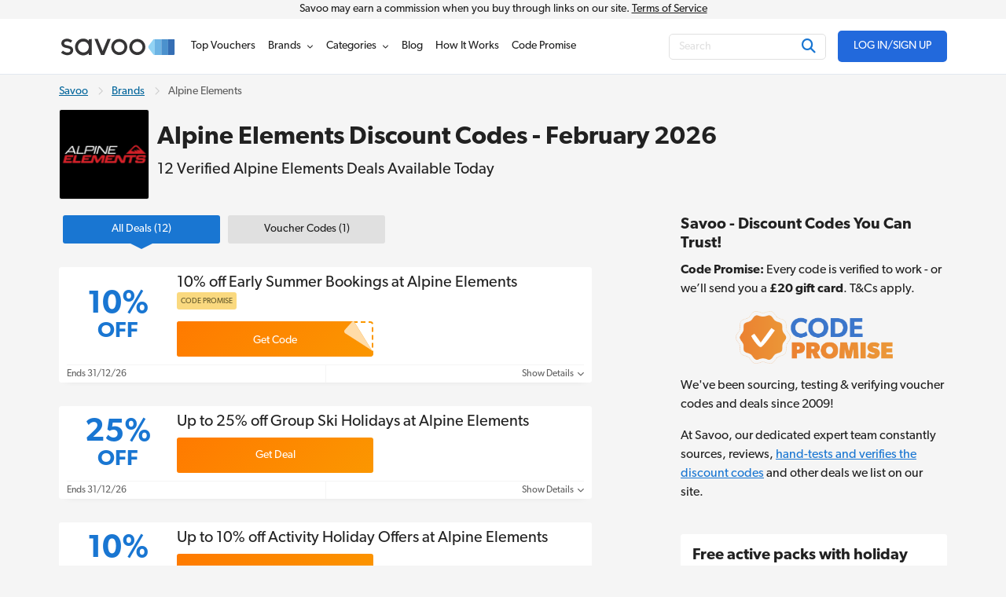

--- FILE ---
content_type: text/html; charset=UTF-8
request_url: https://www.savoo.co.uk/brands/alpine-elements-promo-codes
body_size: 21894
content:
<!DOCTYPE html>
<html lang="en-GB">
<head>
<meta charset="UTF-8">
<title>Alpine Elements Discount Code - 10% Off in February 2026</title>
<meta name="Description" content="Save on your ski holiday with Alpine Elements discount codes and voucher codes for February 2026. Hit the slopes for a luxury holiday on a budget.">
<link rel="canonical" href="https://www.savoo.co.uk/brands/alpine-elements-promo-codes">
<meta content="True" name="HandheldFriendly">
<meta name="viewport" content="width=device-width, initial-scale=1.0, user-scalable=yes">
<meta name="referrer" content="origin-when-cross-origin">
<link rel="preconnect" href="https://node1.sdccdn.com" crossorigin="anonymous">
<link rel="dns-prefetch" href="https://node1.sdccdn.com">
<link rel="preconnect" href="https://www.googletagmanager.com" crossorigin="anonymous">
<link rel="preconnect" href="https://www.google-analytics.com" crossorigin="anonymous">
<link rel="dns-prefetch" href="https://www.googletagmanager.com">
<link rel="dns-prefetch" href="https://www.google-analytics.com">
<link rel="dns-prefetch" href="https://stats.g.doubleclick.net">
<!-- Google Tag Manager -->
<script>(function(w,d,s,l,i){w[l]=w[l]||[];w[l].push({'gtm.start':new Date().getTime(),event:'gtm.js'});var f=d.getElementsByTagName(s)[0],j=d.createElement(s),dl=l!='dataLayer'?'&l='+l:'';j.async=true;j.src='https://www.googletagmanager.com/gtm.js?id='+i+dl;f.parentNode.insertBefore(j,f);})(window,document,'script','dataLayer','GTM-PBDPMR');</script>
<!-- End Google Tag Manager -->
<script>
try {
const dataLayer = window.dataLayer || [];
const USER_INTERACTION_EVENTS = [
'scroll', 'click', 'keydown', 'mousemove', 'touchstart',
];
function onUserInteraction(callback) {
const enhancedCallback = () => {
callback();
USER_INTERACTION_EVENTS.forEach((uiEvent) => {
window.removeEventListener(uiEvent, enhancedCallback);
});
}
USER_INTERACTION_EVENTS.forEach((uiEvent) => {
window.addEventListener(uiEvent, enhancedCallback);
});
}
onUserInteraction(function () {
dataLayer.push({
'event': 'userInteractionEvent',
});
// also trigger a custom event for any other local processes that need to happen
var uiEvent = document.createEvent('Event');
uiEvent.initEvent('userInteractionEvent.sdc', true, true);
window.dispatchEvent(uiEvent);
});
dataLayer.push({
'pageType': 'seo-merchant'
});
} catch (e) {}
</script>
<meta name="google-site-verification" content="867RiPt_hF7jxJZ6Tcm-6KwWSi2lUlPjlMsOWR7Rjp4">
<meta name="google-site-verification" content="9knKIrRzHX6N8W63jt2Ogc6RFL0UGNQBbKudh0RUxes">
<meta property="og:site_name" content="Savoo">
<meta property="og:title" content="Alpine Elements Discount Code - 10% Off in February 2026">
<meta property="og:type" content="website">
<meta property="og:image" content="https://cdn.sdccdn.com/images/savings/logo/5083298.png">
<meta property="og:image:alt" content="Alpine Elements Discount Codes - February 2026">
<meta property="og:url" content="https://www.savoo.co.uk/brands/alpine-elements-promo-codes">
<meta property="og:description" content="From La Plagne to Tignes, Alpine Elements offers outstanding holiday deals for some of the top ski resorts in the world.">
<meta id="fb-app-id" property="fb:app_id" content="162277985195">
<link rel="shortcut icon" href="https://node1.sdccdn.com/images/theme/sdc/favicon.ico?v=4d9a2033">
<link rel="apple-touch-icon" sizes="180x180" href="https://node1.sdccdn.com/images/theme/sdc/apple-touch-icon.png">
<link rel="icon" type="image/png" sizes="32x32" href="https://node1.sdccdn.com/images/theme/sdc/favicon-32x32.png">
<link rel="icon" type="image/png" sizes="16x16" href="https://node1.sdccdn.com/images/theme/sdc/favicon-16x16.png">
<meta name="p:domain_verify" content="3ef1ad89cadd89371e4f705aa44cff28">
 <link href="https://node1.sdccdn.com/dist/sdc/common.bundle.min.css?v=bee001ca" rel="stylesheet" rel="preload" as="style" onload="this.onload=null;this.rel='stylesheet';this.removeAttribute('as');">
<link href="https://node1.sdccdn.com/dist/sdc/seo_entity_deals.bundle.min.css?v=eb52c004" rel="stylesheet" rel="preload" as="style" onload="this.onload=null;this.rel='stylesheet';this.removeAttribute('as');">
<script>
!function(t){"use strict";t.loadCSS||(t.loadCSS=function(){});var e=loadCSS.relpreload={};if(e.support=function(){var e;try{e=t.document.createElement("link").relList.supports("preload")}catch(t){e=!1}return function(){return e}}(),e.bindMediaToggle=function(t){var e=t.media||"all";function a(){t.addEventListener?t.removeEventListener("load",a):t.attachEvent&&t.detachEvent("onload",a),t.setAttribute("onload",null),t.media=e}t.addEventListener?t.addEventListener("load",a):t.attachEvent&&t.attachEvent("onload",a),setTimeout(function(){t.rel="stylesheet",t.media="only x"}),setTimeout(a,3e3)},e.poly=function(){if(!e.support())for(var a=t.document.getElementsByTagName("link"),n=0;n<a.length;n++){var o=a[n];"preload"!==o.rel||"style"!==o.getAttribute("as")||o.getAttribute("data-loadcss")||(o.setAttribute("data-loadcss",!0),e.bindMediaToggle(o))}},!e.support()){e.poly();var a=t.setInterval(e.poly,500);t.addEventListener?t.addEventListener("load",function(){e.poly(),t.clearInterval(a)}):t.attachEvent&&t.attachEvent("onload",function(){e.poly(),t.clearInterval(a)})}"undefined"!=typeof exports?exports.loadCSS=loadCSS:t.loadCSS=loadCSS}("undefined"!=typeof global?global:this);
</script>
<link rel="preload" href="https://node1.sdccdn.com/fonts/gibson/tk-gibson-400.woff2" as="font" type="font/woff2" crossorigin="anonymous">
<link rel="preload" href="https://node1.sdccdn.com/fonts/gibson/tk-gibson-600.woff2" as="font" type="font/woff2" crossorigin="anonymous">
<link rel="preload" href="https://node1.sdccdn.com/fonts/webfonts-kit-741971ae09/fa-solid-900.woff2?v=1" as="font" type="font/woff2" crossorigin="anonymous">
<link rel="preload" href="https://node1.sdccdn.com/fonts/webfonts-kit-741971ae09/fa-regular-400.woff2?v=1" as="font" type="font/woff2" crossorigin="anonymous">
<link rel="preload" href="https://node1.sdccdn.com/fonts/webfonts-kit-741971ae09/fa-brands-400.woff2?v=1" as="font" type="font/woff2" crossorigin="anonymous">
<!--[if lte IE 9]>
<script src="https://node1.sdccdn.com/js/lib/matchMedia.js?v=a6204a7a"></script>
<script src="https://node1.sdccdn.com/js/lib/matchMedia.addListener.js?v=d11d3551"></script>
<![endif]-->
<script>
var _PageInfo = {
resources: {
js: {},
css: {},
ref: {}
},
auth: {
id: "6Le4LRoUAAAAAI6qiqZizkwQST93_qaC9eYXPMWV",
oauth: {
google: "902053597161-nfnih52u5gko5gg0ei4agl5vhj060343.apps.googleusercontent.com",
googleOneTap: false,
facebook: "",
apple: ""},
anonVote: false},
loginEnabled: true,
loggedIn: false,
logError: true,
logPopupError: false,
sem: false,
charity: true,
cookieConsentMap: {
required: true,
functional: false,
performance: false
},
debug: {
entity: {
props: [
{title: "Canonical", value: "https://www.savoo.co.uk/brands/alpine-elements-promo-codes"},
{title: "Meta Desc", value: "Save on your ski holiday with Alpine Elements discount codes and voucher codes for February 2026. Hit the slopes for a luxury holiday on a budget."}
]
}
},
domain: "savoo.co.uk",
cdn: {
root: "https://cdn.sdccdn.com",
nodes: ["https://node1.sdccdn.com"],
},
locale: {
zipcode: "",
network: 2 ,
lang: "en_GB"
},
theme: "sdc",
twitter: "Savoo",
msg: {
ariaNewWindow: "Opens in a new window",
coupon: "voucher",
copy: "Copy",
copied: "Copied",
copyGo: "Copy &amp; Go",
copyCode: "Copy Code",
copyCodeClipboard: "Copy code to clipboard",
copyDeal: "Copy &amp; Get Deal",
getDeal: "Get Deal",
moduleCodeReveal: "Go to store"
},
mvt: {
deviceType: "",
recipeName: "",
recipeId: "",
recipeValue: "",
inPageUrl: ""
},
survey: {
pageCount: 0 ,
percentage: 0 ,
urlRegEx: "*" },
entity: {
id: "9715842",
name: "Alpine Elements",
type: "merchant",
url: "/brands/alpine-elements-promo-codes",
resource: "alpine-elements-promo-codes"
},
navigationVersion: 'v2'
};
</script>
</head>
<body class="seo_entity_deals  locale-gb">
<!-- Google Tag Manager (noscript) -->
<noscript><iframe src="https://www.googletagmanager.com/ns.html?id=GTM-PBDPMR" height="0" width="0" style="display:none;visibility:hidden"></iframe></noscript>
<!-- End Google Tag Manager (noscript) -->
<div id="layout">
<a id="skip-link" href="#wrapper-top" class="btn btn-sm block">Skip to main content</a>

   
<header id="header" class="header-v2">
<div id="header-masthead-v2" class="header-savoo">
<div class="commission-container">
<div class="grid-container">
Savoo may earn a commission when you buy through links on our site. <a href="/info/the-legal-stuff/terms/">Terms of Service</a>
</div>
</div>
<div class="header-container grid-container flexbox space-between a-center">
<div id="header-logo" class="header-logo-wrapper">
<a
class="header-logo"
href="https://www.savoo.co.uk"
title="Savoo.co.uk"
>
<span class="header-logo-icon">

        
    
    
    
    
    <img alt="" class="savoo-logo-icon" src="https://node1.sdccdn.com/images/savings/redesign/logos/savoo-logo-icon.svg?v=ca9d495f" loading="lazy"/></span>
<span class="header-logo-img">

        
        
    
        
    
    <img alt="Savoo.co.uk" width="150" height="35" src="https://node1.sdccdn.com/images/theme/logos/savoo.svg?width=150&amp;height=35&amp;v=36f91122" loading="lazy"/></span>
</a>
</div>
<div id="header-wrapper" class="clearfix">
<script type="application/ld+json">
{
"@context": "http://schema.org",
"@type": "SiteNavigationElement",
"name": ["Top Vouchers", "Brands", "Categories", "Voucher Blog", "How It Works", "Code Promise"],
"url": ["https://www.savoo.co.uk/vouchers", "https://www.savoo.co.uk/brands", "https://www.savoo.co.uk/categories", "https://www.savoo.co.uk/blog", "https://www.savoo.co.uk/how-it-works", "https://www.savoo.co.uk/code-promise"]
}
</script>
<nav id="header-nav" class="nav-v2">
<ul class="header-nav-container">
 <li class="tab deals  pos-rel">
<a class="primary-nav coupons" href="/vouchers" title="Top Vouchers" >
<span class="tab-txt">Top Vouchers</span>
</a>

  
</li>
 <li class="tab merchants  pos-rel hasDropdown hideDropdown" data-query="/sdc/nav_dropdown.html?tab=merchants">
<a class="primary-nav" href="/brands" title="Brands" >
<span class="tab-txt">Brands</span>
<i class="icon fas fa-chevron-down v-mid iblock " aria-hidden="true"></i></a>

  
<div class="tab-dropdown dropdown-merchants clearfix  col-3 align-center has-sub-categories">
<div class="tab-dropdown-content flexbox">
<div class="tab-list ">
<div class="tab-header-wrapper">
<a href="#" class="menu-return iblock m-r-1 link-black"><i class="icon fas fa-chevron-left size-12 " aria-hidden="true"></i></a>
<strong class="tab-list-header secondary-font m-r-1 iblock">Brands</strong>
</div>
<ul class="pill-list pill-list--merchant" data-ga-context="top_nav">
<li>
<a class="category-link " data-ga-context="merchant_muscle-food-discount-codes" href="/brands/muscle-food-discount-codes" title="Muscle Food Discount Code">MuscleFood</a>
</li>
<li>
<a class="category-link " data-ga-context="merchant_argos-discount-codes" href="/brands/argos-discount-codes" title="Argos Discount Codes">Argos</a>
</li>
<li>
<a class="category-link " data-ga-context="merchant_very-discount-codes" href="/brands/very-discount-codes" title="Very Discount Codes">Very</a>
</li>
<li>
<a class="category-link " data-ga-context="merchant_dominos-pizza-vouchers" href="/brands/dominos-pizza-vouchers" title="Domino's Voucher">Domino's</a>
</li>
<li>
<a class="category-link " data-ga-context="merchant_boots-discount-codes" href="/brands/boots-discount-codes" title="Boots Discount Code">Boots</a>
</li>
<li>
<a class="category-link " data-ga-context="merchant_samsung-discount-codes" href="/brands/samsung-discount-codes" title="Samsung Discount Code">Samsung</a>
</li>
<li>
<a class="category-link " data-ga-context="merchant_halfords-discount-codes" href="/brands/halfords-discount-codes" title="Halfords Discount Codes">Halfords</a>
</li>
<li>
<a class="category-link " data-ga-context="merchant_boomf-discount-codes" href="/brands/boomf-discount-codes" title="Boomf Promo Code">Boomf</a>
</li>
<li>
<a class="category-link " data-ga-context="merchant_sainsburys-vouchers" href="/brands/sainsburys-vouchers" title="Sainsbury's Offers">Sainsbury's</a>
</li>
<li>
<a class="category-link " data-ga-context="merchant_shein-discount-codes" href="/brands/shein-discount-codes" title="SheIn Discount Codes">SHEIN</a>
</li>
<li>
<a class="category-link " data-ga-context="merchant_ao.com-discount-codes" href="/brands/ao.com-discount-codes" title="Ao.com Discount Code">ao.com</a>
</li>
<li>
<a class="category-link " data-ga-context="merchant_john-lewis-discount-codes" href="/brands/john-lewis-discount-codes" title="John Lewis Discount Codes">John Lewis</a>
</li>
<li>
<a class="category-link " data-ga-context="merchant_debenhams-discount-codes" href="/brands/debenhams-discount-codes" title="Debenhams Discount Codes">Debenhams</a>
</li>
<li>
<a class="category-link " data-ga-context="merchant_missguided-discount-codes" href="/brands/missguided-discount-codes" title="Missguided Discount Code">Missguided</a>
</li>
<li>
<a class="category-link " data-ga-context="merchant_currys-discount-codes" href="/brands/currys-discount-codes" title="Currys Discount Codes">Currys</a>
</li>
<li>
<a class="category-link " data-ga-context="merchant_wickes-discount-codes" href="/brands/wickes-discount-codes" title="Wickes Discount Code">Wickes</a>
</li>
<li>
<a class="category-link " data-ga-context="merchant_myprotein-discount-codes" href="/brands/myprotein-discount-codes" title="Myprotein Discount Codes">Myprotein</a>
</li>
<li>
<a class="category-link " data-ga-context="merchant_tui-discount-codes" href="/brands/tui-discount-codes" title="TUI Discount Codes">TUI</a>
</li>
<li>
<a class="category-link " data-ga-context="merchant_expedia-discount-codes" href="/brands/expedia-discount-codes" title="Expedia Discount Codes">Expedia</a>
</li>
<li>
<a class="category-link " data-ga-context="merchant_body-shop-discount-codes" href="/brands/body-shop-discount-codes" title="The Body Shop Discount Codes">The Body Shop</a>
</li>
<li>
<a class="category-link " data-ga-context="merchant_adidas-discount-codes" href="/brands/adidas-discount-codes" title="Adidas Discount Codes">adidas</a>
</li>
<li>
<a class="category-link " data-ga-context="merchant_lookfantastic-discount-codes" href="/brands/lookfantastic-discount-codes" title="Lookfantastic Discount Code">LOOKFANTASTIC</a>
</li>
<li>
<a class="category-link " data-ga-context="merchant_boden-discount-codes" href="/brands/boden-discount-codes" title="Boden Discount Code">Boden</a>
</li>
<li>
<a class="category-link " data-ga-context="merchant_vonhaus-discount-codes" href="/brands/vonhaus-discount-codes" title="VonHaus Discount Code">VonHaus</a>
</li>
<li>
<a class="category-link " data-ga-context="merchant_asos-discount-codes" href="/brands/asos-discount-codes" title="Asos Discount Code">Asos</a>
</li>
<li>
<a class="category-link " data-ga-context="merchant_mobiles.co.uk-discount-codes" href="/brands/mobiles.co.uk-discount-codes" title="Mobiles.co.uk Voucher Codes">Mobiles.co.uk</a>
</li>
<li>
<a class="category-link " data-ga-context="merchant_moonpig-discount-codes" href="/brands/moonpig-discount-codes" title="Moonpig Discount Code">Moonpig</a>
</li>
<li>
<a class="category-link " data-ga-context="merchant_b-and-q-discount-codes" href="/brands/b-and-q-discount-codes" title="B & Q Discount Code">B&Q</a>
</li>
<li>
<a class="category-link " data-ga-context="merchant_new-look-discount-codes" href="/brands/new-look-discount-codes" title="New Look Discount Codes">New Look</a>
</li>
<li>
<a class="category-link " data-ga-context="merchant_pets-at-home-discount-codes" href="/brands/pets-at-home-discount-codes" title="Pets At Home Discount Code">Pets at Home</a>
</li>
<li>
<a class="category-link " data-ga-context="merchant_freemans-discount-codes" href="/brands/freemans-discount-codes" title="Freemans Discount Code">Freemans</a>
</li>
<li>
<a class="category-link " data-ga-context="merchant_jet2holidays-discount-codes" href="/brands/jet2holidays-discount-codes" title="Jet2holidays Discount Code">Jet2holidays</a>
</li>
</ul>
<p class="f-14 category-footer">
<a href="/brands" class="strong more">See All Brands</a>
<i class="icon fas fa-chevron-right size-12 v-mid " aria-hidden="true"></i></p>
</div>
</div>
</div>
</li>
 <li class="tab categories  pos-rel hasDropdown hideDropdown" data-query="/sdc/nav_dropdown.html?tab=categories">
<a class="primary-nav" href="/categories" title="Categories" >
<span class="tab-txt">Categories</span>
<i class="icon fas fa-chevron-down v-mid iblock " aria-hidden="true"></i></a>

  
<div class="tab-dropdown dropdown-categories clearfix  col-3 align-center has-sub-categories">
<div class="tab-dropdown-content flexbox">
<div class="tab-list ">
<div class="tab-header-wrapper">
<a href="#" class="menu-return iblock m-r-1 link-black"><i class="icon fas fa-chevron-left size-12 " aria-hidden="true"></i></a>
<strong class="tab-list-header secondary-font m-r-1 iblock">Categories</strong>
</div>
<ul class="pill-list pill-list--category" data-ga-context="top_nav">
<li>
<a class="category-link toggle-sub-category active"   data-name="dropdown-0"  data-ga-context="category_fashion" href="/categories/fashion">
Fashion
<i class="icon fas fa-chevron-right size-12 v-mid " aria-hidden="true"></i></a>
</li>
<li>
<a class="category-link toggle-sub-category "   data-name="dropdown-1"  data-ga-context="category_home-and-garden" href="/categories/home-and-garden">
Home & Garden
<i class="icon fas fa-chevron-right size-12 v-mid " aria-hidden="true"></i></a>
</li>
<li>
<a class="category-link toggle-sub-category "   data-name="dropdown-2"  data-ga-context="category_food-and-drink" href="/categories/food-and-drink">
Food & Drink
<i class="icon fas fa-chevron-right size-12 v-mid " aria-hidden="true"></i></a>
</li>
<li>
<a class="category-link toggle-sub-category "   data-name="dropdown-3"  data-ga-context="category_travel" href="/categories/travel">
Travel
<i class="icon fas fa-chevron-right size-12 v-mid " aria-hidden="true"></i></a>
</li>
<li>
<a class="category-link toggle-sub-category "   data-name="dropdown-4"  data-ga-context="category_technology" href="/categories/technology">
Technology
<i class="icon fas fa-chevron-right size-12 v-mid " aria-hidden="true"></i></a>
</li>
<li>
<a class="category-link toggle-sub-category "   data-name="dropdown-5"  data-ga-context="category_health-and-beauty" href="/categories/health-and-beauty">
Health & Beauty
<i class="icon fas fa-chevron-right size-12 v-mid " aria-hidden="true"></i></a>
</li>
<li>
<a class="category-link toggle-sub-category "   data-name="dropdown-6"  data-ga-context="category_sports-and-outdoors" href="/categories/sports-and-outdoors">
Sports & Outdoors
<i class="icon fas fa-chevron-right size-12 v-mid " aria-hidden="true"></i></a>
</li>
<li>
<a class="category-link toggle-sub-category "   data-name="dropdown-7"  data-ga-context="category_automotive-and-motoring" href="/categories/automotive-and-motoring">
Automotive
<i class="icon fas fa-chevron-right size-12 v-mid " aria-hidden="true"></i></a>
</li>
<li>
<a class="category-link toggle-sub-category "   data-name="dropdown-8"  data-ga-context="category_business-and-office-supplies" href="/categories/business-and-office-supplies">
Business & Office Supplies
<i class="icon fas fa-chevron-right size-12 v-mid " aria-hidden="true"></i></a>
</li>
<li>
<a class="category-link toggle-sub-category "   data-name="dropdown-9"  data-ga-context="category_children-and-babies" href="/categories/children-and-babies">
Children & Babies
<i class="icon fas fa-chevron-right size-12 v-mid " aria-hidden="true"></i></a>
</li>
<li>
<a class="category-link toggle-sub-category "   data-name="dropdown-10"  data-ga-context="category_education-and-training" href="/categories/education-and-training">
Education & Training
<i class="icon fas fa-chevron-right size-12 v-mid " aria-hidden="true"></i></a>
</li>
<li>
<a class="category-link toggle-sub-category "   data-name="dropdown-11"  data-ga-context="category_entertainment" href="/categories/entertainment">
Entertainment
<i class="icon fas fa-chevron-right size-12 v-mid " aria-hidden="true"></i></a>
</li>
<li>
<a class="category-link toggle-sub-category "   data-name="dropdown-12"  data-ga-context="category_finance" href="/categories/finance">
Finance
<i class="icon fas fa-chevron-right size-12 v-mid " aria-hidden="true"></i></a>
</li>
<li>
<a class="category-link toggle-sub-category "   data-name="dropdown-13"  data-ga-context="category_special-occasions" href="/categories/special-occasions">
Special Occasions
<i class="icon fas fa-chevron-right size-12 v-mid " aria-hidden="true"></i></a>
</li>
</ul>
<p class="f-14 category-footer">
<a href="/categories" class="strong more">See More Categories</a>
<i class="icon fas fa-chevron-right size-12 v-mid " aria-hidden="true"></i></p>
</div>
<div class="tab-list promotion-wrapper">
<ul class="promotion-list">
<li class="promotion-item">
<a href="/categories/health-and-beauty" class="promotion-item-link">

        
    
    
    
    
    <img alt="ticket icon" class="promotion-icon" src="https://node1.sdccdn.com/images/savings/redesign/navigation/circle-star.svg?v=b6537fea" loading="lazy"/><span class="promotion-text">
Health & Beauty
</span>
</a>
</li>
<li class="promotion-item">
<a href="/categories/fashion/womens-fashion" class="promotion-item-link">

        
    
    
    
    
    <img alt="ticket icon" class="promotion-icon" src="https://node1.sdccdn.com/images/savings/redesign/navigation/circle-star.svg?v=b6537fea" loading="lazy"/><span class="promotion-text">
Women's Fashion
</span>
</a>
</li>
<li class="promotion-item">
<a href="/categories/fashion" class="promotion-item-link">

        
    
    
    
    
    <img alt="ticket icon" class="promotion-icon" src="https://node1.sdccdn.com/images/savings/redesign/navigation/circle-star.svg?v=b6537fea" loading="lazy"/><span class="promotion-text">
Fashion
</span>
</a>
</li>
<li class="promotion-item">
<a href="/categories/travel" class="promotion-item-link">

        
    
    
    
    
    <img alt="ticket icon" class="promotion-icon" src="https://node1.sdccdn.com/images/savings/redesign/navigation/circle-star.svg?v=b6537fea" loading="lazy"/><span class="promotion-text">
Travel
</span>
</a>
</li>
<li class="promotion-item">
<a href="/categories/technology" class="promotion-item-link">

        
    
    
    
    
    <img alt="ticket icon" class="promotion-icon" src="https://node1.sdccdn.com/images/savings/redesign/navigation/circle-star.svg?v=b6537fea" loading="lazy"/><span class="promotion-text">
Technology
</span>
</a>
</li>
<li class="promotion-item">
<a href="/categories/student-discount" class="promotion-item-link">

        
    
    
    
    
    <img alt="ticket icon" class="promotion-icon" src="https://node1.sdccdn.com/images/savings/redesign/navigation/pencil-icon.svg?v=6a54e088" loading="lazy"/><span class="promotion-text">
Student Discount
</span>
</a>
</li>
<li class="promotion-item">
<a href="/charities" class="promotion-item-link">

        
    
    
    
    
    <img alt="" class="promotion-icon" src="https://node1.sdccdn.com/images/savings/redesign/navigation/message-heart-icon.svg?v=881cc79a" loading="lazy"/><span class="promotion-text">
Support a Charity
</span>
</a>
</li>
</ul>
</div>
<div class="tab-list tab-list-sub-category-wrapper">
<div class="tab-list--subcategory dropdown-0  active ">
<ul class="pill-list pill-list--subcategory "  data-ga-context="top_nav">
<li>
<a class="category-link" href="/categories/fashion/accessories">Accessories</a>
</li>
<li>
<a class="category-link" href="/categories/fashion/childrens-fashion">Children's Fashion</a>
</li>
<li>
<a class="category-link" href="/categories/fashion/jewellery-and-watches">Jewellery & Watches</a>
</li>
<li>
<a class="category-link" href="/categories/fashion/lingerie">Lingerie</a>
</li>
<li>
<a class="category-link" href="/categories/fashion/mens-fashion">Men's Fashion</a>
</li>
<li>
<a class="category-link" href="/categories/fashion/shoes">Shoes</a>
</li>
<li>
<a class="category-link" href="/categories/fashion/womens-fashion">Women's Fashion</a>
</li>
</ul>
<p class="sub-category-footer">
<a href="/categories/fashion" class="more">
Shop All Fashion
<i class="icon fas fa-chevron-right size-12 v-mid " aria-hidden="true"></i></a>
</p>
</div>
<div class="tab-list--subcategory dropdown-1">
<ul class="pill-list pill-list--subcategory "  data-ga-context="top_nav">
<li>
<a class="category-link" href="/categories/home-and-garden/art-and-posters">Art & Posters</a>
</li>
<li>
<a class="category-link" href="/categories/home-and-garden/bathroom">Bathroom</a>
</li>
<li>
<a class="category-link" href="/categories/home-and-garden/bedroom-deals">Bedroom</a>
</li>
<li>
<a class="category-link" href="/categories/home-and-garden/cookery">Cookery</a>
</li>
<li>
<a class="category-link" href="/categories/home-and-garden/diy">DIY</a>
</li>
<li>
<a class="category-link" href="/categories/home-and-garden/furnishing">Furnishing</a>
</li>
<li>
<a class="category-link" href="/categories/home-and-garden/garden">Garden</a>
</li>
<li>
<a class="category-link" href="/categories/home-and-garden/household-appliances">Household Appliances</a>
</li>
<li>
<a class="category-link" href="/categories/home-and-garden/kitchen">Kitchen</a>
</li>
<li>
<a class="category-link" href="/categories/home-and-garden/lighting">Lighting</a>
</li>
</ul>
<p class="sub-category-footer">
<a href="/categories/home-and-garden" class="more">
Shop All Home & Garden
<i class="icon fas fa-chevron-right size-12 v-mid " aria-hidden="true"></i></a>
</p>
</div>
<div class="tab-list--subcategory dropdown-2">
<ul class="pill-list pill-list--subcategory "  data-ga-context="top_nav">
<li>
<a class="category-link" href="/categories/food-and-drink/groceries">Groceries</a>
</li>
<li>
<a class="category-link" href="/categories/food-and-drink/restaurants">Restaurants</a>
</li>
<li>
<a class="category-link" href="/categories/food-and-drink/takeaway-and-delivery">Takeaway & Delivery</a>
</li>
</ul>
<p class="sub-category-footer">
<a href="/categories/food-and-drink" class="more">
Shop All Food & Drink
<i class="icon fas fa-chevron-right size-12 v-mid " aria-hidden="true"></i></a>
</p>
</div>
<div class="tab-list--subcategory dropdown-3">
<ul class="pill-list pill-list--subcategory "  data-ga-context="top_nav">
<li>
<a class="category-link" href="/categories/travel/coaches-and-trains">Coaches & Trains</a>
</li>
<li>
<a class="category-link" href="/categories/travel/ferries-and-cruises">Ferries & Cruises</a>
</li>
<li>
<a class="category-link" href="/categories/travel/flights">Flights</a>
</li>
<li>
<a class="category-link" href="/categories/travel/holidays">Holidays</a>
</li>
<li>
<a class="category-link" href="/categories/travel/hotels-and-accommodation">Hotels & Accommodation</a>
</li>
<li>
<a class="category-link" href="/categories/travel/luggage-and-accessories">Luggage and Accessories</a>
</li>
<li>
<a class="category-link" href="/categories/travel/parking-and-transfers">Parking & Transfers</a>
</li>
<li>
<a class="category-link" href="/categories/travel/travel-insurance">Travel Insurance</a>
</li>
</ul>
<p class="sub-category-footer">
<a href="/categories/travel" class="more">
Shop All Travel
<i class="icon fas fa-chevron-right size-12 v-mid " aria-hidden="true"></i></a>
</p>
</div>
<div class="tab-list--subcategory dropdown-4">
<ul class="pill-list pill-list--subcategory "  data-ga-context="top_nav">
<li>
<a class="category-link" href="/categories/technology/broadband-deals">Broadband Deals</a>
</li>
<li>
<a class="category-link" href="/categories/technology/computer-accessories">Computer Accessories</a>
</li>
<li>
<a class="category-link" href="/categories/technology/computers-and-laptops">Computers & Laptops</a>
</li>
<li>
<a class="category-link" href="/categories/technology/phones-and-tablets">Phones & Tablets</a>
</li>
<li>
<a class="category-link" href="/categories/technology/photography-and-prints">Photography & Prints</a>
</li>
<li>
<a class="category-link" href="/categories/technology/printers">Printers</a>
</li>
<li>
<a class="category-link" href="/categories/technology/software">Software</a>
</li>
<li>
<a class="category-link" href="/categories/technology/sound-and-vision">Sound & Vision</a>
</li>
<li>
<a class="category-link" href="/categories/technology/streaming-and-satellite-providers">Streaming & Satellite Providers</a>
</li>
</ul>
<p class="sub-category-footer">
<a href="/categories/technology" class="more">
Shop All Technology
<i class="icon fas fa-chevron-right size-12 v-mid " aria-hidden="true"></i></a>
</p>
</div>
<div class="tab-list--subcategory dropdown-5">
<ul class="pill-list pill-list--subcategory "  data-ga-context="top_nav">
<li>
<a class="category-link" href="/categories/health-and-beauty/beauty-and-skin-care">Beauty & Skin Care</a>
</li>
<li>
<a class="category-link" href="/categories/health-and-beauty/contact-lenses-and-eye-care">Contact Lenses and Eye Care</a>
</li>
<li>
<a class="category-link" href="/categories/health-and-beauty/diet-and-nutrition">Diet & Nutrition</a>
</li>
<li>
<a class="category-link" href="/categories/health-and-beauty/fragrances">Fragrances</a>
</li>
<li>
<a class="category-link" href="/categories/health-and-beauty/hair-care">Hair Care</a>
</li>
<li>
<a class="category-link" href="/categories/health-and-beauty/pharmacy">Pharmacy</a>
</li>
</ul>
<p class="sub-category-footer">
<a href="/categories/health-and-beauty" class="more">
Shop All Health & Beauty
<i class="icon fas fa-chevron-right size-12 v-mid " aria-hidden="true"></i></a>
</p>
</div>
<div class="tab-list--subcategory dropdown-6">
<ul class="pill-list pill-list--subcategory "  data-ga-context="top_nav">
<li>
<a class="category-link" href="/categories/sports-and-outdoors/outdoors">Outdoors</a>
</li>
<li>
<a class="category-link" href="/categories/sports-and-outdoors/sports-clothing">Sports Clothing</a>
</li>
<li>
<a class="category-link" href="/categories/sports-and-outdoors/sports-equipment">Sports Equipment</a>
</li>
<li>
<a class="category-link" href="/categories/sports-and-outdoors/sports-nutrition">Sports Nutrition</a>
</li>
</ul>
<p class="sub-category-footer">
<a href="/categories/sports-and-outdoors" class="more">
Shop All Sports & Outdoors
<i class="icon fas fa-chevron-right size-12 v-mid " aria-hidden="true"></i></a>
</p>
</div>
<div class="tab-list--subcategory dropdown-7">
<ul class="pill-list pill-list--subcategory "  data-ga-context="top_nav">
<li>
<a class="category-link" href="/categories/automotive-and-motoring/car-accessories">Car Accessories</a>
</li>
<li>
<a class="category-link" href="/categories/automotive-and-motoring/car-and-vehicle-hire">Car and Vehicle Hire</a>
</li>
<li>
<a class="category-link" href="/categories/automotive-and-motoring/mot-and-servicing">MOT & Servicing</a>
</li>
<li>
<a class="category-link" href="/categories/automotive-and-motoring/sat-navs">Sat Navs</a>
</li>
<li>
<a class="category-link" href="/categories/automotive-and-motoring/tyres">Tyres</a>
</li>
</ul>
<p class="sub-category-footer">
<a href="/categories/automotive-and-motoring" class="more">
Shop All Automotive
<i class="icon fas fa-chevron-right size-12 v-mid " aria-hidden="true"></i></a>
</p>
</div>
<div class="tab-list--subcategory dropdown-8">
<ul class="pill-list pill-list--subcategory "  data-ga-context="top_nav">
<li>
<a class="category-link" href="/categories/business-and-office-supplies/courier">Courier</a>
</li>
<li>
<a class="category-link" href="/categories/business-and-office-supplies/ink-and-toners">Ink and Toners</a>
</li>
<li>
<a class="category-link" href="/categories/business-and-office-supplies/office-supplies">Office Supplies</a>
</li>
<li>
<a class="category-link" href="/categories/business-and-office-supplies/web-hosting">Web Hosting</a>
</li>
</ul>
<p class="sub-category-footer">
<a href="/categories/business-and-office-supplies" class="more">
Shop All Business & Office Supplies
<i class="icon fas fa-chevron-right size-12 v-mid " aria-hidden="true"></i></a>
</p>
</div>
<div class="tab-list--subcategory dropdown-9">
<ul class="pill-list pill-list--subcategory "  data-ga-context="top_nav">
<li>
<a class="category-link" href="/categories/children-and-babies/baby-clothing">Baby Clothing</a>
</li>
<li>
<a class="category-link" href="/categories/children-and-babies/car-seats-and-prams">Car Seats & Prams</a>
</li>
<li>
<a class="category-link" href="/categories/children-and-babies/feeding-and-accessories">Feeding and Accessories</a>
</li>
<li>
<a class="category-link" href="/categories/children-and-babies/maternity">Maternity</a>
</li>
<li>
<a class="category-link" href="/categories/children-and-babies/nursery">Nursery</a>
</li>
<li>
<a class="category-link" href="/categories/children-and-babies/toys-and-fun">Toys & Fun</a>
</li>
</ul>
<p class="sub-category-footer">
<a href="/categories/children-and-babies" class="more">
Shop All Children & Babies
<i class="icon fas fa-chevron-right size-12 v-mid " aria-hidden="true"></i></a>
</p>
</div>
<div class="tab-list--subcategory dropdown-10">
<ul class="pill-list pill-list--subcategory "  data-ga-context="top_nav">
<li>
<a class="category-link" href="/categories/education-and-training/back-to-school">Back to School</a>
</li>
<li>
<a class="category-link" href="/categories/education-and-training/online-learning">Online Learning</a>
</li>
</ul>
<p class="sub-category-footer">
<a href="/categories/education-and-training" class="more">
Shop All Education & Training
<i class="icon fas fa-chevron-right size-12 v-mid " aria-hidden="true"></i></a>
</p>
</div>
<div class="tab-list--subcategory dropdown-11">
<ul class="pill-list pill-list--subcategory "  data-ga-context="top_nav">
<li>
<a class="category-link" href="/categories/entertainment/books">Books</a>
</li>
<li>
<a class="category-link" href="/categories/entertainment/film-and-tv">Film & TV</a>
</li>
<li>
<a class="category-link" href="/categories/entertainment/gambling">Gambling</a>
</li>
<li>
<a class="category-link" href="/categories/entertainment/games">Games</a>
</li>
<li>
<a class="category-link" href="/categories/entertainment/hobbies">Hobbies</a>
</li>
<li>
<a class="category-link" href="/categories/entertainment/magazines-and-subscriptions">Magazines & Subscriptions</a>
</li>
<li>
<a class="category-link" href="/categories/entertainment/music">Music</a>
</li>
</ul>
<p class="sub-category-footer">
<a href="/categories/entertainment" class="more">
Shop All Entertainment
<i class="icon fas fa-chevron-right size-12 v-mid " aria-hidden="true"></i></a>
</p>
</div>
<div class="tab-list--subcategory dropdown-12">
<ul class="pill-list pill-list--subcategory "  data-ga-context="top_nav">
<li>
<a class="category-link" href="/categories/finance/insurance-services">Insurance Services</a>
</li>
<li>
<a class="category-link" href="/categories/finance/money-transfers">Money Transfers</a>
</li>
<li>
<a class="category-link" href="/categories/finance/utilities">Utilities</a>
</li>
</ul>
<p class="sub-category-footer">
<a href="/categories/finance" class="more">
Shop All Finance
<i class="icon fas fa-chevron-right size-12 v-mid " aria-hidden="true"></i></a>
</p>
</div>
<div class="tab-list--subcategory dropdown-13">
<ul class="pill-list pill-list--subcategory "  data-ga-context="top_nav">
<li>
<a class="category-link" href="/categories/special-occasions/black-friday">Black Friday</a>
</li>
<li>
<a class="category-link" href="/categories/special-occasions/blue-monday">Blue Monday</a>
</li>
<li>
<a class="category-link" href="/categories/special-occasions/christmas">Christmas and New Year</a>
</li>
<li>
<a class="category-link" href="/categories/special-occasions/cyber-monday">Cyber Monday</a>
</li>
<li>
<a class="category-link" href="/categories/special-occasions/easter">Easter</a>
</li>
<li>
<a class="category-link" href="/categories/special-occasions/fashion-week">Fashion Week</a>
</li>
<li>
<a class="category-link" href="/categories/special-occasions/fathers-day">Father's Day</a>
</li>
<li>
<a class="category-link" href="/categories/special-occasions/giving-tuesday">Giving Tuesday</a>
</li>
<li>
<a class="category-link" href="/categories/special-occasions/halloween">Halloween</a>
</li>
<li>
<a class="category-link" href="/categories/special-occasions/mothers-day">Mother's Day</a>
</li>
<li>
<a class="category-link" href="/categories/special-occasions/new-year-new-me">New Year New Me</a>
</li>
<li>
<a class="category-link" href="/categories/special-occasions/singles-day">Singles Day</a>
</li>
<li>
<a class="category-link" href="/categories/special-occasions/valentines-day">Valentine's Day</a>
</li>
<li>
<a class="category-link" href="/categories/special-occasions/weddings-and-engagements">Weddings and Engagements</a>
</li>
</ul>
<p class="sub-category-footer">
<a href="/categories/special-occasions" class="more">
Shop All Special Occasions
<i class="icon fas fa-chevron-right size-12 v-mid " aria-hidden="true"></i></a>
</p>
</div>
</div>
</div>
</div>
</li>
 <li class="tab blog ">
<a class="primary-nav" target="_blank" href="/blog" title="Voucher Blog" >
<span class="tab-txt">Blog</span>
</a>

  
</li>
 <li class="tab howitworks ">
<a class="primary-nav" href="/how-it-works" title="How It Works" >
<span class="tab-txt">How It Works</span>
</a>

  
</li>
 <li class="tab code-promise ">
<a class="primary-nav" href="/code-promise" title="Code Promise" >
<span class="tab-txt">Code Promise</span>
</a>

  
</li>
</ul>
</nav> </div> <div id="global-search" data-placeholder-alt="Search for a Store or Category, e.g. Argos, John Lewis, Curve, Halfords...">
<div class="container clearfix">
<div class="wrapper btn-input btn-inside">
<form action="/coupons/search/coupons_results.html" class="type-internal" data-autocomplete="true" method="get">
<input type="search" class="input-field search-input" name="searchString" id="search-input" value="" autocomplete="off" placeholder="Search" aria-label="Search"/>
<button type="submit" class="btn blue" aria-label="Search"><i class="icon fas fa-search size-18 " aria-hidden="true"></i></button>
</form>
</div>
</div>
</div>
<script type="application/ld+json">
{
"@context": "http://schema.org",
"@type": "SiteNavigationElement",
"name": ["Log In/Sign Up"],
"url": ["https://www.savoo.co.uk/account/memberlogin.html"]
}
</script>
<div id="header-account">
<ul class="nav-list inline-list">
<li class="tab action signup"><a class="action-button--account" href="/account/memberlogin.html"><span class="tab-txt">Log In/Sign Up</span></a></li>
</ul>
</div>
<a id="toggle-menu" class="toggle" href="#" title="Menu" aria-expanded="false" aria-label="Toggle navigation"><i class="icon fas fa-bars size-22 " aria-hidden="true"></i></a>
</div> </div> <div id="content-overlay" class="hideOverlay"></div>
</header> 
<div id="wrapper-top" class="clearfix test">

<div class="grid-container">
<script type="application/ld+json">
{
"@context": "http://schema.org",
"@type":"BreadcrumbList",
"@id":"https://www.savoo.co.uk/brands/alpine-elements-promo-codes#BreadcrumbList",
"itemListElement":[
{
"@type":"ListItem",
"@id":"https://www.savoo.co.uk/brands/alpine-elements-promo-codes#Page1",
"position":1,
"item":{
"@type":"Thing",
"@id":"https://www.savoo.co.uk/brands/alpine-elements-promo-codes#Item1",
"name":"Savoo",
"url":"https://www.savoo.co.uk"
}
}, {
"@type":"ListItem",
"@id":"https://www.savoo.co.uk/brands/alpine-elements-promo-codes#Page2",
"position":2,
"item":{
"@type":"Thing",
"@id":"https://www.savoo.co.uk/brands/alpine-elements-promo-codes#Item2",
"name":"Brands",
"url":"https://www.savoo.co.uk/brands"
}
}, {
"@type":"ListItem",
"@id":"https://www.savoo.co.uk/brands/alpine-elements-promo-codes#Page3",
"position":3,
"item":{
"@type":"Thing",
"@id":"https://www.savoo.co.uk/brands/alpine-elements-promo-codes#Item3",
"name":"Alpine Elements",
"url":"https://www.savoo.co.uk/brands/alpine-elements-promo-codes"
}
}]
}
</script>
<ul class="breadcrumb ">
<li>
<a href="https://www.savoo.co.uk">Savoo</a>
</li>
<li><i class="icon far fa-chevron-right sep " aria-hidden="true"></i></li>
<li>
<a href="https://www.savoo.co.uk/brands">Brands</a>
</li>
<li><i class="icon far fa-chevron-right sep " aria-hidden="true"></i></li>
<li>
<span>Alpine Elements</span>
</li>
</ul>
<div class="entity-header-wrapper">
<div class="entity-logo">
   <a href="/m/offer?offerid=12252707" rel="nofollow noopener" target='_blank' class="logo featured ga-ref" title="Alpine Elements Vouchers" >

        
        
    
        
    
    <img alt="Alpine Elements Vouchers" width="125" height="125" src="https://node1.sdccdn.com/images/savings/logo/5083298.png?width=125&amp;height=125" loading="lazy"/></a>
</div>
<div class="entity-header">
<h1 class="page-title">Alpine Elements Discount Codes - February 2026</h1>
<h2 class="page-sub-title-sm">12 Verified Alpine Elements Deals Available Today</h2>
</div>
</div>
</div>

</div>
<div id="shell" class="layout-left" role="main">
<div class="grid-container">
  <script type="application/ld+json">
{
"@context": "https://schema.org",
"@type": "Organization",
"name": "Savoo",
"alternateName": "Savoo.co.uk",
"logo": "https://cdn.sdccdn.com/images/theme/logos/savoo.svg",
"url": "https://www.savoo.co.uk ",
"sameAs": [
"https://www.facebook.com/Savoo.co.uk ",
"https://www.instagram.com/savoouk/ ",
"https://x.com/savoo",
"https://www.linkedin.com/company/savoo-co-uk",
"https://chromewebstore.google.com/detail/savoocouk-vouchers-promo/njhcehfcolmaioobhjbbhnndkkgmmmpe"
],
"address": {
"@type": "PostalAddress",
"addressCountry": {
"@type": "Country",
"name": "GB"
},
"addressLocality": "London",
"postalCode": "EC1M 3JB",
"streetAddress": "49-51 Farringdon Road"
},
"vatID": "GB992127992"
}
</script>
<script type="application/ld+json">
{
"@context": "https://schema.org",
"@type": "OnlineStore",
"name": "Alpine Elements",
"url": "https://www.savoo.co.uk/brands/alpine-elements-promo-codes",
"logo": "https://cdn.sdccdn.com/images/savings/logo/5083298.png?width=125&amp;height=125",
"description": "From La Plagne to Tignes, Alpine Elements offers outstanding holiday deals for some of the top ski resorts in the world. Whether you&rsquo;re travelling with friends, as a couple or with the kids, there are plenty of options to choose from for an unforgettable getaway.\r\n\r\nEnjoy a thrilling break skiing the slopes of Austria or get stuck into a summer adventure mountain biking through the French Alps. Whatever you fancy, with tons of all-inclusive packages, luxury resorts and fun activities to choose from, you&rsquo;re sure to discover the perfect active holiday for you on any budget.",
"sameAs": "https://www.alpineelements.co.uk/",
"aggregateRating": {
"@type":"AggregateRating",
"ratingCount": 0,
"ratingValue": 0.0,
"bestRating": 5,
"worstRating": 1
}
}
</script>
<script type="application/ld+json">
{
"@context": "https://schema.org",
"@type": "WebPage",
"name": "Alpine Elements Discount Code - 10% Off in February 2026",
"dateModified": "2026-02-01T00:00:00+0000"
}
</script>
<div class="column-left">
<div id="deal-filter-strip" class="m-b-2" data-page-type="seo_merchant" data-count="true">
<ul>
<li class="selected">
<a href="#" class="deal-filter-button" data-filter-name="all" data-filter-header="Top Discounts from Alpine Elements">
<span class="hidden-md">Deals</span><span class="visible-md-inline">All Deals</span>&nbsp;(12)<span class="caret"><i class="icon fas fa-caret-right " aria-hidden="true"></i></span>
</a>
</li>
<li>
<a href="#" class="deal-filter-button" data-filter-name="hasCode" data-filter-header="Voucher Codes from Alpine Elements">
<span class="hidden-md">Vouchers</span><span class="visible-md-inline">Voucher Codes</span>&nbsp;(1)<span class="caret"><i class="icon fas fa-caret-right " aria-hidden="true"></i></span>
</a>
</li>
</ul>
<div id="filter-empty" class="section module p-2 m-t-1 txt-center" style="display: none;" data-tmpl="No {0} deals found"></div>
</div>
<div class="list-deals clearfix main-deals ">
 <script type="application/ld+json">
{
"@context": "http://schema.org",
"@type": "Offer",
"price": "0.00",
"priceCurrency": "GBP",
"category": "Discount",
"name": "10% off Early Summer Bookings at Alpine Elements",
"description": "Enter this discount code at checkout and get a 10% discount on early Summer bookings at Alpine Elements.",
"url": "https://www.savoo.co.uk/brands/alpine-elements-promo-codes#d-10403902",
"validThrough": "2026-12-31",
"seller": {
"@type": "Corporation",
"url": "https://www.alpineelements.co.uk/",
"name": "Alpine Elements"
}
}
</script>
<div id="d-10403902" class="module-deal pos-rel clearfix hasCode topDeal codePeek showValue " data-offer-id="15051201" data-provider-name="Alpine Elements" >
<input type="hidden" name="property-popup-url" value="/popup/detail/coupon-10403902.html"/>
<input type="hidden" name="property-id" value="UlVGU1RGa3hNQT09"/>
<div class="primary p-lr-1"">
<div class="content-wrapper">
<div class="deal-ref deal-value">
<span class="f-32 f-40-lg">10%</span> <span class="block f-22 f-28-lg">Off</span>
</div>
<div class="content clearfix">
<div class="details-container">
<div class="deal-details">
<h3 class="title-wrap title ga-ref">10% off Early Summer Bookings at Alpine Elements</h3>
<ul class="flags">
<li class="flag roleBadge codePromise">
<a href="/code-promise" target="_blank">
Code promise
</a>
</li>
</ul>
</div>
</div>
<div class="action">
 <div class="wrapper-code-reveal orange clearfix">
<div class="code-border clearfix">
<strong class="code block"></strong>
</div>
</div>
<div class="wrapper-button action-button orange ga-ref" title="Click for Alpine Elements 10% off Early Summer Bookings at Alpine Elements">
<div class="peel">
<button class="peel-button">
<svg class="peel-button-effect" xmlns="http://www.w3.org/2000/svg" width="37" height="39" viewBox="0 0 37 39">
<path d="M14.47 1.46c8.18 13.67 21.17 35.3 22.34 36.93.06.05.09.08.09.1l-.09-.1c-1.5-1.3-22.47-14.75-35.43-23a3 3 0 0 1-.6-4.54L9.68.99a3 3 0 0 1 4.8.47Z"/>
</svg>
<span class="peel-button-text">Get Code</span>
</button>
</div>
</div>
</div>
</div> </div> <div class="footer">
<ul class="footer-list flex">
<li class="expire txt-left">Ends 31/12/26</li>
<li class="details txt-right">
<a href="#" class="more details-toggle">Show Details <i class="icon fas fa-chevron-down " aria-hidden="true"></i></a>
</li>
</ul>
<div class="details" style="display: none;" data-query="/deal/deal_panel_detail.ajax">
<p>Enter this discount code at checkout and get a 10% discount on early Summer bookings at Alpine Elements.</p>
</div>
</div>
</div> </div>
<script type="application/ld+json">
{
"@context": "http://schema.org",
"@type": "Offer",
"price": "0.00",
"priceCurrency": "GBP",
"category": "Discount",
"name": "Up to 25% off Group Ski Holidays at Alpine Elements",
"description": "Click on this link to get up to 25% discount on group ski holidays at Alpine Elements.",
"url": "https://www.savoo.co.uk/brands/alpine-elements-promo-codes#d-10019378",
"validThrough": "2026-12-31",
"seller": {
"@type": "Corporation",
"url": "https://www.alpineelements.co.uk/",
"name": "Alpine Elements"
}
}
</script>
<div id="d-10019378" class="module-deal pos-rel clearfix topDeal showValue " data-offer-id="14662763" data-provider-name="Alpine Elements" >
<input type="hidden" name="property-popup-url" value="/popup/detail/coupon-10019378.html"/>
<div class="primary p-lr-1"">
<div class="content-wrapper">
<div class="deal-ref deal-value">
<span class="f-32 f-40-lg">25%</span> <span class="block f-22 f-28-lg">Off</span>
</div>
<div class="content clearfix">
<div class="details-container">
<div class="deal-details">
<h3 class="title-wrap title ga-ref">Up to 25% off Group Ski Holidays at Alpine Elements</h3>
</div>
</div>
<div class="action">
<button class="btn orange action-button ga-ref" title="Click for Alpine Elements Up to 25% off Group Ski Holidays at Alpine Elements">
<span class="btn-text">Get Deal</span>
</button>
</div>
</div> </div> <div class="footer">
<ul class="footer-list flex">
<li class="expire txt-left">Ends 31/12/26</li>
<li class="details txt-right">
<a href="#" class="more details-toggle">Show Details <i class="icon fas fa-chevron-down " aria-hidden="true"></i></a>
</li>
</ul>
<div class="details" style="display: none;" data-query="/deal/deal_panel_detail.ajax">
<p>Click on this link to get up to 25% discount on group ski holidays at Alpine Elements.</p>
</div>
</div>
</div> </div>
<script type="application/ld+json">
{
"@context": "http://schema.org",
"@type": "Offer",
"price": "0.00",
"priceCurrency": "GBP",
"category": "Discount",
"name": "Up to 10% off Activity Holiday Offers at Alpine Elements",
"description": "Click on this link to get up to 10% discount on activity holiday offers at Alpine Elements.",
"url": "https://www.savoo.co.uk/brands/alpine-elements-promo-codes#d-10505780",
"validThrough": "2026-12-31",
"seller": {
"@type": "Corporation",
"url": "https://www.alpineelements.co.uk/",
"name": "Alpine Elements"
}
}
</script>
<div id="d-10505780" class="module-deal pos-rel clearfix topDeal showValue " data-offer-id="15154299" data-provider-name="Alpine Elements" >
<input type="hidden" name="property-popup-url" value="/popup/detail/coupon-10505780.html"/>
<div class="primary p-lr-1"">
<div class="content-wrapper">
<div class="deal-ref deal-value">
<span class="f-32 f-40-lg">10%</span> <span class="block f-22 f-28-lg">Off</span>
</div>
<div class="content clearfix">
<div class="details-container">
<div class="deal-details">
<h3 class="title-wrap title ga-ref">Up to 10% off Activity Holiday Offers at Alpine Elements</h3>
</div>
</div>
<div class="action">
<button class="btn orange action-button ga-ref" title="Click for Alpine Elements Up to 10% off Activity Holiday Offers at Alpine Elements">
<span class="btn-text">Get Deal</span>
</button>
</div>
</div> </div> <div class="footer">
<ul class="footer-list flex">
<li class="expire txt-left">Ends 31/12/26</li>
<li class="details txt-right">
<a href="#" class="more details-toggle">Show Details <i class="icon fas fa-chevron-down " aria-hidden="true"></i></a>
</li>
</ul>
<div class="details" style="display: none;" data-query="/deal/deal_panel_detail.ajax">
<p>Click on this link to get up to 10% discount on activity holiday offers at Alpine Elements.</p>
</div>
</div>
</div> </div>
</div>
<div class="list-deals clearfix main-deals ">
 <script type="application/ld+json">
{
"@context": "http://schema.org",
"@type": "Offer",
"price": "0.00",
"priceCurrency": "GBP",
"category": "Discount",
"name": "Up to 15% off Alpine Elements Bookings with Elemental Loyalty Club",
"description": "Click on this link and save up to 15% on Alpine Elements bookings with the Elemental loyalty club.",
"url": "https://www.savoo.co.uk/brands/alpine-elements-promo-codes#d-8355033",
"validThrough": "2026-12-31",
"seller": {
"@type": "Corporation",
"url": "https://www.alpineelements.co.uk/",
"name": "Alpine Elements"
}
}
</script>
<div id="d-8355033" class="module-deal pos-rel clearfix showValue " data-offer-id="12977796" data-provider-name="Alpine Elements" >
<input type="hidden" name="property-popup-url" value="/popup/detail/coupon-8355033.html"/>
<div class="primary p-lr-1"">
<div class="content-wrapper">
<div class="deal-ref deal-value">
<span class="f-32 f-40-lg">15%</span> <span class="block f-22 f-28-lg">Off</span>
</div>
<div class="content clearfix">
<div class="details-container">
<div class="deal-details">
<h3 class="title-wrap title ga-ref">Up to 15% off Alpine Elements Bookings with Elemental Loyalty Club</h3>
</div>
</div>
<div class="action">
<button class="btn orange action-button ga-ref" title="Click for Alpine Elements Up to 15% off Alpine Elements Bookings with Elemental Loyalty Club">
<span class="btn-text">Get Deal</span>
</button>
</div>
</div> </div> <div class="footer">
<ul class="footer-list flex">
<li class="usage txt-left">Used 138 Times</li>
<li class="expire">Ends 31/12/26</li>
<li class="details txt-right">
<a href="#" class="more details-toggle">Show Details <i class="icon fas fa-chevron-down " aria-hidden="true"></i></a>
</li>
</ul>
<div class="details" style="display: none;" data-query="/deal/deal_panel_detail.ajax">
<p>Click on this link and save up to 15% on Alpine Elements bookings with the Elemental loyalty club.</p>
</div>
</div>
</div> </div>
<script type="application/ld+json">
{
"@context": "http://schema.org",
"@type": "Offer",
"price": "0.00",
"priceCurrency": "GBP",
"category": "Tip",
"name": "Save on Family Holidays at Alpine Elements",
"description": "Click on this link to save on family holidays at Alpine Elements.",
"url": "https://www.savoo.co.uk/brands/alpine-elements-promo-codes#d-10259336",
"validThrough": "2026-12-31",
"seller": {
"@type": "Corporation",
"url": "https://www.alpineelements.co.uk/",
"name": "Alpine Elements"
}
}
</script>
<div id="d-10259336" class="module-deal pos-rel clearfix showValue " data-offer-id="14905247" data-provider-name="Alpine Elements" >
<input type="hidden" name="property-popup-url" value="/popup/detail/coupon-10259336.html"/>
<div class="primary p-lr-1"">
<div class="content-wrapper">
<div class="deal-ref deal-value">
Top Tip
</div>
<div class="content clearfix">
<div class="details-container">
<div class="deal-details">
<h3 class="title-wrap title ga-ref">Save on Family Holidays at Alpine Elements</h3>
</div>
</div>
<div class="action">
<button class="btn orange action-button ga-ref" title="Click for Alpine Elements Save on Family Holidays at Alpine Elements">
<span class="btn-text">Get Deal</span>
</button>
</div>
</div> </div> <div class="footer">
<ul class="footer-list flex">
<li class="expire txt-left">Ends 31/12/26</li>
<li class="details txt-right">
<a href="#" class="more details-toggle">Show Details <i class="icon fas fa-chevron-down " aria-hidden="true"></i></a>
</li>
</ul>
<div class="details" style="display: none;" data-query="/deal/deal_panel_detail.ajax">
<p>Click on this link to save on family holidays at Alpine Elements.</p>
</div>
</div>
</div> </div>
<script type="application/ld+json">
{
"@context": "http://schema.org",
"@type": "Offer",
"price": "0.00",
"priceCurrency": "GBP",
"category": "Discount",
"name": "Up to 10% off Next Holiday with Alpine Elements' Newsletter Sign Up",
"description": "Click on this link and get up to 10% discount on your next holiday with Alpine Elements' newsletter sign up.",
"url": "https://www.savoo.co.uk/brands/alpine-elements-promo-codes#d-10325776",
"validThrough": "2026-12-31",
"seller": {
"@type": "Corporation",
"url": "https://www.alpineelements.co.uk/",
"name": "Alpine Elements"
}
}
</script>
<div id="d-10325776" class="module-deal pos-rel clearfix showValue " data-offer-id="14972431" data-provider-name="Alpine Elements" >
<input type="hidden" name="property-popup-url" value="/popup/detail/coupon-10325776.html"/>
<div class="primary p-lr-1"">
<div class="content-wrapper">
<div class="deal-ref deal-value">
<span class="f-32 f-40-lg">10%</span> <span class="block f-22 f-28-lg">Off</span>
</div>
<div class="content clearfix">
<div class="details-container">
<div class="deal-details">
<h3 class="title-wrap title ga-ref">Up to 10% off Next Holiday with Alpine Elements' Newsletter Sign Up</h3>
</div>
</div>
<div class="action">
<button class="btn orange action-button ga-ref" title="Click for Alpine Elements Up to 10% off Next Holiday with Alpine Elements' Newsletter Sign Up">
<span class="btn-text">Get Deal</span>
</button>
</div>
</div> </div> <div class="footer">
<ul class="footer-list flex">
<li class="expire txt-left">Ends 31/12/26</li>
<li class="details txt-right">
<a href="#" class="more details-toggle">Show Details <i class="icon fas fa-chevron-down " aria-hidden="true"></i></a>
</li>
</ul>
<div class="details" style="display: none;" data-query="/deal/deal_panel_detail.ajax">
<p>Click on this link and get up to 10% discount on your next holiday with Alpine Elements' newsletter sign up.</p>
</div>
</div>
</div> </div>
<script type="application/ld+json">
{
"@context": "http://schema.org",
"@type": "Offer",
"price": "0.00",
"priceCurrency": "GBP",
"category": "Tip",
"name": "Save on Catered Chalets, Prices &amp; Discounts at Alpine Elements",
"description": "Click on this link to save on catered chalets, prices &amp; discounts at Alpine Elements.",
"url": "https://www.savoo.co.uk/brands/alpine-elements-promo-codes#d-10383424",
"validThrough": "2026-12-31",
"seller": {
"@type": "Corporation",
"url": "https://www.alpineelements.co.uk/",
"name": "Alpine Elements"
}
}
</script>
<div id="d-10383424" class="module-deal pos-rel clearfix showValue " data-offer-id="15030557" data-provider-name="Alpine Elements" >
<input type="hidden" name="property-popup-url" value="/popup/detail/coupon-10383424.html"/>
<div class="primary p-lr-1"">
<div class="content-wrapper">
<div class="deal-ref deal-value">
Top Tip
</div>
<div class="content clearfix">
<div class="details-container">
<div class="deal-details">
<h3 class="title-wrap title ga-ref">Save on Catered Chalets, Prices &amp; Discounts at Alpine Elements</h3>
</div>
</div>
<div class="action">
<button class="btn orange action-button ga-ref" title="Click for Alpine Elements Save on Catered Chalets, Prices &amp; Discounts at Alpine Elements">
<span class="btn-text">Get Deal</span>
</button>
</div>
</div> </div> <div class="footer">
<ul class="footer-list flex">
<li class="expire txt-left">Ends 31/12/26</li>
<li class="details txt-right">
<a href="#" class="more details-toggle">Show Details <i class="icon fas fa-chevron-down " aria-hidden="true"></i></a>
</li>
</ul>
<div class="details" style="display: none;" data-query="/deal/deal_panel_detail.ajax">
<p>Click on this link to save on catered chalets, prices &amp; discounts at Alpine Elements.</p>
</div>
</div>
</div> </div>
<script type="application/ld+json">
{
"@context": "http://schema.org",
"@type": "Offer",
"price": "0.00",
"priceCurrency": "GBP",
"category": "Tip",
"name": "Flexible Travel at Alpine Elements",
"description": "Click on this link to get flexible travel at Alpine Elements.",
"url": "https://www.savoo.co.uk/brands/alpine-elements-promo-codes#d-10365753",
"validThrough": "2026-12-31",
"seller": {
"@type": "Corporation",
"url": "https://www.alpineelements.co.uk/",
"name": "Alpine Elements"
}
}
</script>
<div id="d-10365753" class="module-deal pos-rel clearfix showValue " data-offer-id="15012734" data-provider-name="Alpine Elements" >
<input type="hidden" name="property-popup-url" value="/popup/detail/coupon-10365753.html"/>
<div class="primary p-lr-1"">
<div class="content-wrapper">
<div class="deal-ref deal-value">
Top Tip
</div>
<div class="content clearfix">
<div class="details-container">
<div class="deal-details">
<h3 class="title-wrap title ga-ref">Flexible Travel at Alpine Elements</h3>
</div>
</div>
<div class="action">
<button class="btn orange action-button ga-ref" title="Click for Alpine Elements Flexible Travel at Alpine Elements">
<span class="btn-text">Get Deal</span>
</button>
</div>
</div> </div> <div class="footer">
<ul class="footer-list flex">
<li class="expire txt-left">Ends 31/12/26</li>
<li class="details txt-right">
<a href="#" class="more details-toggle">Show Details <i class="icon fas fa-chevron-down " aria-hidden="true"></i></a>
</li>
</ul>
<div class="details" style="display: none;" data-query="/deal/deal_panel_detail.ajax">
<p>Click on this link to get flexible travel at Alpine Elements.</p>
</div>
</div>
</div> </div>
<script type="application/ld+json">
{
"@context": "http://schema.org",
"@type": "Offer",
"price": "0.00",
"priceCurrency": "GBP",
"category": "Discount",
"name": "Up to &pound;300pp off Alpine Elements Two Week Holidays",
"description": "Click on this link to get up to &pound;300 per person discount on the Alpine Elements two-week holidays.",
"url": "https://www.savoo.co.uk/brands/alpine-elements-promo-codes#d-10524292",
"validThrough": "2026-12-31",
"seller": {
"@type": "Corporation",
"url": "https://www.alpineelements.co.uk/",
"name": "Alpine Elements"
}
}
</script>
<div id="d-10524292" class="module-deal pos-rel clearfix showValue " data-offer-id="15172882" data-provider-name="Alpine Elements" >
<input type="hidden" name="property-popup-url" value="/popup/detail/coupon-10524292.html"/>
<div class="primary p-lr-1"">
<div class="content-wrapper">
<div class="deal-ref deal-value">
 <span class="f-32 f-40-lg">£300</span> <span class="block f-22 f-28-lg">Off</span>
</div>
<div class="content clearfix">
<div class="details-container">
<div class="deal-details">
<h3 class="title-wrap title ga-ref">Up to &pound;300pp off Alpine Elements Two Week Holidays</h3>
</div>
</div>
<div class="action">
<button class="btn orange action-button ga-ref" title="Click for Alpine Elements Up to &pound;300pp off Alpine Elements Two Week Holidays">
<span class="btn-text">Get Deal</span>
</button>
</div>
</div> </div> <div class="footer">
<ul class="footer-list flex">
<li class="expire txt-left">Ends 31/12/26</li>
<li class="details txt-right">
<a href="#" class="more details-toggle">Show Details <i class="icon fas fa-chevron-down " aria-hidden="true"></i></a>
</li>
</ul>
<div class="details" style="display: none;" data-query="/deal/deal_panel_detail.ajax">
<p>Click on this link to get up to &pound;300 per person discount on the Alpine Elements two-week holidays.</p>
</div>
</div>
</div> </div>
<script type="application/ld+json">
{
"@context": "http://schema.org",
"@type": "Offer",
"price": "0.00",
"priceCurrency": "GBP",
"category": "Tip",
"name": "Free Bike Hire at Alpine Elements",
"description": "Click on this link to get free bike hire at Alpine Elements.",
"url": "https://www.savoo.co.uk/brands/alpine-elements-promo-codes#d-10282117",
"validThrough": "2026-12-31",
"seller": {
"@type": "Corporation",
"url": "https://www.alpineelements.co.uk/",
"name": "Alpine Elements"
}
}
</script>
<div id="d-10282117" class="module-deal pos-rel clearfix showValue " data-offer-id="14928398" data-provider-name="Alpine Elements" >
<input type="hidden" name="property-popup-url" value="/popup/detail/coupon-10282117.html"/>
<div class="primary p-lr-1"">
<div class="content-wrapper">
<div class="deal-ref deal-value">
Top Tip
</div>
<div class="content clearfix">
<div class="details-container">
<div class="deal-details">
<h3 class="title-wrap title ga-ref">Free Bike Hire at Alpine Elements</h3>
</div>
</div>
<div class="action">
<button class="btn orange action-button ga-ref" title="Click for Alpine Elements Free Bike Hire at Alpine Elements">
<span class="btn-text">Get Deal</span>
</button>
</div>
</div> </div> <div class="footer">
<ul class="footer-list flex">
<li class="expire txt-left">Ends 31/12/26</li>
<li class="details txt-right">
<a href="#" class="more details-toggle">Show Details <i class="icon fas fa-chevron-down " aria-hidden="true"></i></a>
</li>
</ul>
<div class="details" style="display: none;" data-query="/deal/deal_panel_detail.ajax">
<p>Click on this link to get free bike hire at Alpine Elements.</p>
</div>
</div>
</div> </div>
<script type="application/ld+json">
{
"@context": "http://schema.org",
"@type": "Offer",
"price": "0.00",
"priceCurrency": "GBP",
"category": "Tip",
"name": "All-Inclusive Ski Holiday Savings at Alpine Elements",
"description": "Click on this link to get all-inclusive ski holiday savings at Alpine Elements.",
"url": "https://www.savoo.co.uk/brands/alpine-elements-promo-codes#d-10235351",
"validThrough": "2026-12-31",
"seller": {
"@type": "Corporation",
"url": "https://www.alpineelements.co.uk/",
"name": "Alpine Elements"
}
}
</script>
<div id="d-10235351" class="module-deal pos-rel clearfix showValue " data-offer-id="14880703" data-provider-name="Alpine Elements" >
<input type="hidden" name="property-popup-url" value="/popup/detail/coupon-10235351.html"/>
<div class="primary p-lr-1"">
<div class="content-wrapper">
<div class="deal-ref deal-value">
Top Tip
</div>
<div class="content clearfix">
<div class="details-container">
<div class="deal-details">
<h3 class="title-wrap title ga-ref">All-Inclusive Ski Holiday Savings at Alpine Elements</h3>
</div>
</div>
<div class="action">
<button class="btn orange action-button ga-ref" title="Click for Alpine Elements All-Inclusive Ski Holiday Savings at Alpine Elements">
<span class="btn-text">Get Deal</span>
</button>
</div>
</div> </div> <div class="footer">
<ul class="footer-list flex">
<li class="expire txt-left">Ends 31/12/26</li>
<li class="details txt-right">
<a href="#" class="more details-toggle">Show Details <i class="icon fas fa-chevron-down " aria-hidden="true"></i></a>
</li>
</ul>
<div class="details" style="display: none;" data-query="/deal/deal_panel_detail.ajax">
<p>Click on this link to get all-inclusive ski holiday savings at Alpine Elements.</p>
</div>
</div>
</div> </div>
<script type="application/ld+json">
{
"@context": "http://schema.org",
"@type": "Offer",
"price": "0.00",
"priceCurrency": "GBP",
"category": "Tip",
"name": "Free Airport Transfers at Alpine Elements",
"description": "Click on this link to get free airport transfers at Alpine Elements.",
"url": "https://www.savoo.co.uk/brands/alpine-elements-promo-codes#d-10541450",
"validThrough": "2026-12-31",
"seller": {
"@type": "Corporation",
"url": "https://www.alpineelements.co.uk/",
"name": "Alpine Elements"
}
}
</script>
<div id="d-10541450" class="module-deal pos-rel clearfix showValue " data-offer-id="15190162" data-provider-name="Alpine Elements" >
<input type="hidden" name="property-popup-url" value="/popup/detail/coupon-10541450.html"/>
<div class="primary p-lr-1"">
<div class="content-wrapper">
<div class="deal-ref deal-value">
Top Tip
</div>
<div class="content clearfix">
<div class="details-container">
<div class="deal-details">
<h3 class="title-wrap title ga-ref">Free Airport Transfers at Alpine Elements</h3>
</div>
</div>
<div class="action">
<button class="btn orange action-button ga-ref" title="Click for Alpine Elements Free Airport Transfers at Alpine Elements">
<span class="btn-text">Get Deal</span>
</button>
</div>
</div> </div> <div class="footer">
<ul class="footer-list flex">
<li class="expire txt-left">Ends 31/12/26</li>
<li class="details txt-right">
<a href="#" class="more details-toggle">Show Details <i class="icon fas fa-chevron-down " aria-hidden="true"></i></a>
</li>
</ul>
<div class="details" style="display: none;" data-query="/deal/deal_panel_detail.ajax">
<p>Click on this link to get free airport transfers at Alpine Elements.</p>
</div>
</div>
</div> </div>
</div>
<div class="section module">
<div class="section-inner">
<h2 class="section-header">
Popular Alpine Elements Discount Codes
</h2>
<table class="deal-table">
<thead>
<tr>
<th>Discount</th>
<th>Last verified</th>
<th>Redemptions</th>
</tr>
</thead>
<tbody>
<tr>
<td class="deal-table-title">10% off Early Summer Bookings at Alpine Elements</td>
<td style="white-space: nowrap;" >20 Jan, 2026</td>
<td>Used 28 Times</td>
</tr>
<tr>
<td class="deal-table-title">Save on Family Holidays at Alpine Elements</td>
<td style="white-space: nowrap;" >20 Jan, 2026</td>
<td>Used 5 Times</td>
</tr>
<tr>
<td class="deal-table-title">Up to 25% off Group Ski Holidays at Alpine Elements</td>
<td style="white-space: nowrap;" >20 Jan, 2026</td>
<td>Used 11 Times</td>
</tr>
<tr>
<td class="deal-table-title">Up to 10% off Activity Holiday Offers at Alpine Elements</td>
<td style="white-space: nowrap;" >20 Jan, 2026</td>
<td>Used 3 Times</td>
</tr>
<tr>
<td class="deal-table-title">Up to 15% off Alpine Elements Bookings with Elemental Loyalty Club</td>
<td style="white-space: nowrap;" >20 Jan, 2026</td>
<td>Used 138 Times</td>
</tr>
</tbody>
</table>
</div>
</div>
</div>
<div class="column-right sidebar">
<div id="slot_merchant_tout7" class="tout-slot " data-type="normal">
<div id="tout-20970" class="tout clearfix type-html " data-type="html" data-name="Savoo Merchant Page Trust"><section class="savoo-trust" aria-labelledby="savoo-trust-heading">
<!-- Main Heading -->
<h3 id="savoo-trust-heading">Savoo - Discount Codes You Can
Trust!</h3>
<!-- Code Promise -->
<aside class="savoo-code-promise" aria-label="Savoo Code Promise">
<strong>Code Promise:</strong> Every code is verified to work - or
we’ll send you a <strong>£20 gift card</strong>. T&amp;Cs apply. 
<!-- Centered Logo -->
<div class="savoo-trust__logo" style=
"text-align:center; margin: 1rem 0;"><a href=
"https://www.savoo.co.uk/code-promise"><img class='lazy' src='/images/savings/1x1.gif' data-original=
"https://node1.sdccdn.com/img/savoo-code-promise-logo.png" alt=
"Savoo Code Promise" style="max-width:200px; height:auto;" loading=
"lazy" decoding="async"></a></div>
<!-- Supporting Copy -->
<p>We've been sourcing, testing &amp; verifying voucher codes and
deals since 2009!</p>
<p>At Savoo, our dedicated expert team constantly sources, reviews,
<a href=
"/info/#savoo-experienced-partnerships-team-secure-deals-directly-from-retailers">hand-tests
and verifies the discount codes</a> and other deals we list on our
site.</p>
</aside>
</section>


</div>
</div>
<div class="savings-center section module ">
<div id="savings-center-top-tips" class="section-inner clearfix ">
<h2 class="section-header">
Free active packs with holiday bookings
</h2>
<div class="markdown">
<p>Discover great activities to get stuck into with <strong>free active packs tailored for your destination</strong>. Whether you want to give kayaking a try or are heading on an invigorating cycling holiday, get everything you need for an adrenaline-packed holiday. This can include free bike hire, white water rafting excursions, aquatic centre passes and much more. Worth up to £355pp, these free active packs ensure you get even more for your money. Make your holiday one to remember without spending a fortune by checking out Savoo’s <strong>Alpine Elements promo codes</strong>.</p></div>
</div>
 <div id="savings-center-expert-user" class="section-inner clearfix bg-grey-0 ">
<a href="/author/john-connellan" class="avatar logo" style="max-width: 60px;">
        
        
    
        
    
    <img alt="John Connellan" width="100" height="100" src="https://node1.sdccdn.com/images/savings/logo/5175741.jpeg?width=100&amp;height=100" loading="lazy"/></a>
<div class="tbl">
<h3 style="font-size: 1em;" class="m-b-0">
By <a href="/author/john-connellan">John Connellan</a>, your Alpine Elements Money Saving Editor
</h3>
<p class="f-14 m-b-0">Last checked  about 17 hours ago</p>
</div>
</div>
</div>
 <div id="top-offers" class="section module ">
<div class="section-inner">
<h3 class="section-header">
Today's top Alpine Elements promo codes
</h3>
<table role="presentation">
<tbody>
<tr>
<td>Total Offers</td>
<td>12</td>
</tr>
<tr>
<td>Voucher Codes</td>
<td>1</td>
</tr>
<tr>
<td>Best Discount</td>
<td>10% Off</td>
</tr>
<tr>
<td>Average Savings</td>
<td>£100.00</td>
</tr>
</tbody>
</table>

</div>
</div>
  <div class="wrapper-rating section module">
<div class="section-inner">
<h3 class="section-header">Rate Alpine Elements</h3><span class="stars iblock v-mid el-ga-context" data-ga-context="rate_merchant"><button class="btn btn-none" aria-label="Rate brand: 1 star"><i class="icon far fa-star" data-class="fa-star" data-style="far" aria-hidden="true"></i></button><button class="btn btn-none" aria-label="Rate brand: 2 stars"><i class="icon far fa-star" data-class="fa-star" data-style="far" aria-hidden="true"></i></button><button class="btn btn-none" aria-label="Rate brand: 3 stars"><i class="icon far fa-star" data-class="fa-star" data-style="far" aria-hidden="true"></i></button><button class="btn btn-none" aria-label="Rate brand: 4 stars"><i class="icon far fa-star" data-class="fa-star" data-style="far" aria-hidden="true"></i></button><button class="btn btn-none" aria-label="Rate brand: 5 stars"><i class="icon far fa-star" data-class="fa-star" data-style="far" aria-hidden="true"></i></button></span></div>
</div>
<div class="section module">
<div class="section-inner">
<h3 class="section-header">
Contents
</h3>
<ul class="lined-list table-of-contents">
<li>
<a href="#savings-center-online-tips" class="anchor-link" data-element-id="savings-center-online-tips" data-focus="true">How to Save at Alpine Elements</a>
</li>
<li>
<a href="#entity-about" class="anchor-link" data-element-id="entity-about" data-focus="true">About Alpine Elements</a>
</li>
<li>
<a href="#merchant-links" class="anchor-link" data-element-id="merchant-links" data-focus="true">Helpful Links For Alpine Elements</a>
</li>
<li>
<a href="#faq" class="anchor-link" data-element-id="faq" data-focus="true">Alpine Elements FAQs</a>
</li>
<li>
<a href="#savings-center-merchant-info" class="anchor-link" data-element-id="savings-center-merchant-info" data-focus="true">More ways to save money at Alpine Elements</a>
</li>
<li>
<a href="#savings-center-merchant-info2" class="anchor-link" data-element-id="savings-center-merchant-info2" data-focus="true">How to use an Alpine Elements discount code</a>
</li>
</ul>
</div>
</div>
<div class="savings-center section module ">
<div id="savings-center-online-tips" class="section-inner clearfix ">
<h3 class="section-header">
How to Save at Alpine Elements
</h3>
<div class="markdown">
<ul>
<li><strong>Get 5% off your ski holiday</strong> by signing up for the online newsletter. As well as this great discount, you’ll be the first to hear about fresh deals, special promotions and all the latest news. Tick what you’re interested in such as ski holidays or activity breaks to hear about the most relevant offers for you.</li>
<li>Check out this week's special offers and cheap, great value ski deals to discover ski holidays with unmissable, exclusive discounts. With savings of £300pp and more, you won’t want to miss out on these limited time only deals.</li>
<li>Enjoy <strong>fab reduced rates</strong> by booking stunning new properties at top resorts across France and Austria for your holiday. From stunning chalets and hotels, you can enjoy your holiday in style at the finest resorts without breaking the bank. These discounted introductory prices are built into your quote, but look out for bonus offers or voucher codes next to each listing to see if you can save even more.</li>
</ul></div>

</div>
</div>
<div class="savings-center section module ">
<div id="entity-about" class="section-inner clearfix">
<h3 class="section-header">
About Alpine Elements
</h3>
<div id="entity-description">
<div class="markdown">
<p>From La Plagne to Tignes, Alpine Elements offers outstanding holiday deals for some of the top ski resorts in the world. Whether you’re travelling with friends, as a couple or with the kids, there are plenty of options to choose from for an unforgettable getaway.</p>
<p>Enjoy a thrilling break skiing the slopes of Austria or get stuck into a summer adventure mountain biking through the French Alps. Whatever you fancy, with tons of all-inclusive packages, luxury resorts and fun activities to choose from, you’re sure to discover the perfect active holiday for you on any budget.</p></div>

</div>
</div>
</div>
<div class="savings-center section module ">
<div id="merchant-links" class="section-inner">
<h3 class="section-header">
Helpful Links For Alpine Elements
</h3>
<ul class="icon-list">
<li><a href="/m/offer?offerid=12252707" class="homepage ga-ref" rel="nofollow noopener" target="_blank" aria-label="Go to alpineelements.co.uk (Opens in a new window)"><i class="icon fas fa-globe " aria-hidden="true"></i> Go to alpineelements.co.uk</a></li>
<li><a href="https://www.alpineelements.co.uk/contact-us" rel="nofollow noopener" target="_blank" aria-label="Customer Service (Opens in a new window)"><i class="icon fas fa-phone " aria-hidden="true"></i> Customer Service</a></li>
 <li><a href="https://www.facebook.com/AlpineElements/" rel="nofollow noopener" target="_blank" title="Facebook" aria-label="Alpine Elements Facebook (Opens in a new window)"><i class="icon fab fa-facebook-square " aria-hidden="true"></i> Facebook</a></li>
 <li><a href="https://twitter.com/AlpineElements" rel="nofollow noopener" target="_blank" title="Twitter" aria-label="Alpine Elements Twitter (Opens in a new window)"><i class="icon fab fa-square-x-twitter " aria-hidden="true"></i> Twitter</a></li>
 <li><a href="https://www.instagram.com/alpineelements/" rel="nofollow noopener" target="_blank" title="Instagram" aria-label="Alpine Elements Instagram (Opens in a new window)"><i class="icon fab fa-instagram " aria-hidden="true"></i> Instagram</a></li>
</ul>
</div>
</div>
<div id="related-stores" class="section module clearfix ">
<div class="section-inner">
<h3 class="section-header">
Similar Brands to Alpine Elements
</h3>
<ul class="pill-list" data-ga-context="related_store">
<li><a href="/brands/crystal-ski-discount-codes" class="pill invert" data-ga-context="crystal-ski-discount-codes">
Crystal Ski Discount Code
</a>
</li>
<li><a href="/brands/floridatix-discount-codes" class="pill invert" data-ga-context="floridatix-discount-codes">
FloridaTix Discount Code
</a>
</li>
<li><a href="/brands/on-the-beach-discount-codes" class="pill invert" data-ga-context="on-the-beach-discount-codes">
On The Beach Discount Codes
</a>
</li>
<li><a href="/brands/first-choice-holidays-discount-codes" class="pill invert" data-ga-context="first-choice-holidays-discount-codes">
First Choice Discount Codes
</a>
</li>
<li><a href="/brands/contiki-promo-codes" class="pill invert" data-ga-context="contiki-promo-codes">
Contiki Promo Code
</a>
</li>
<li><a href="/brands/secret-escapes-vouchers" class="pill invert" data-ga-context="secret-escapes-vouchers">
Secret Escapes Promo Code
</a>
</li>
<li><a href="/brands/atlantis-the-palm-discount-codes" class="pill invert" data-ga-context="atlantis-the-palm-discount-codes">
Atlantis The Palm Offers
</a>
</li>
<li><a href="/brands/shearings-holidays-discount-codes" class="pill invert" data-ga-context="shearings-holidays-discount-codes">
Shearings Holidays Discount Codes
</a>
</li>
<li><a href="/brands/sykes-cottages-discount-codes" class="pill invert" data-ga-context="sykes-cottages-discount-codes">
Sykes Cottages Discount Codes
</a>
</li>
<li><a href="/brands/just-go-holidays-discount-codes" class="pill invert" data-ga-context="just-go-holidays-discount-codes">
Just Go Holidays Discount Codes
</a>
</li>
<li><a href="/brands/eurocamp-discount-codes" class="pill invert" data-ga-context="eurocamp-discount-codes">
Eurocamp Discount Code
</a>
</li>
<li><a href="/brands/lastminute-discount-codes" class="pill invert" data-ga-context="lastminute-discount-codes">
Lastminute Deals
</a>
</li>
<li><a href="/brands/expedia-discount-codes" class="pill invert" data-ga-context="expedia-discount-codes">
Expedia Discount Codes
</a>
</li>
<li><a href="/brands/omio-discount-codes" class="pill invert" data-ga-context="omio-discount-codes">
Omio Discount Code
</a>
</li>
<li><a href="/brands/booking.com-discount-codes" class="pill invert" data-ga-context="booking.com-discount-codes">
Booking.com Discount Codes
</a>
</li>
<li><a href="/brands/canvas-holidays-discount-codes" class="pill invert" data-ga-context="canvas-holidays-discount-codes">
Canvas Holidays Discount Codes
</a>
</li>
<li><a href="/brands/perfect-moment-discount-codes" class="pill invert" data-ga-context="perfect-moment-discount-codes">
Perfect Moment Discount Codes
</a>
</li>
<li><a href="/brands/g-adventures-discount-codes" class="pill invert" data-ga-context="g-adventures-discount-codes">
G Adventures Discount Code
</a>
</li>
<li><a href="/brands/netski-discount-codes" class="pill invert" data-ga-context="netski-discount-codes">
NetSki Promo Code
</a>
</li>
</ul>
<p class="f-14 m-b-0"><a href="/brands">View all brands</a></p>

</div>
</div>
<div id="popular-stores" class="section module clearfix ">
<div class="section-inner">
<h3 class="section-header">
Popular Brands
</h3>
<ul class="pill-list" data-ga-context="popular_store">
<li><a href="/brands/argos-discount-codes" class="pill invert" data-ga-context="argos-discount-codes">
Argos
</a>
</li>
<li><a href="/brands/currys-discount-codes" class="pill invert" data-ga-context="currys-discount-codes">
Currys
</a>
</li>
<li><a href="/brands/debenhams-discount-codes" class="pill invert" data-ga-context="debenhams-discount-codes">
Debenhams
</a>
</li>
<li><a href="/brands/samsung-discount-codes" class="pill invert" data-ga-context="samsung-discount-codes">
Samsung
</a>
</li>
<li><a href="/brands/ao.com-discount-codes" class="pill invert" data-ga-context="ao.com-discount-codes">
ao.com
</a>
</li>
<li><a href="/brands/boots-discount-codes" class="pill invert" data-ga-context="boots-discount-codes">
Boots
</a>
</li>
<li><a href="/brands/halfords-discount-codes" class="pill invert" data-ga-context="halfords-discount-codes">
Halfords
</a>
</li>
<li><a href="/brands/dominos-pizza-vouchers" class="pill invert" data-ga-context="dominos-pizza-vouchers">
Domino's
</a>
</li>
<li><a href="/brands/wayfair-discount-codes" class="pill invert" data-ga-context="wayfair-discount-codes">
Wayfair
</a>
</li>
<li><a href="/brands/tui-discount-codes" class="pill invert" data-ga-context="tui-discount-codes">
TUI
</a>
</li>
<li><a href="/brands/new-look-discount-codes" class="pill invert" data-ga-context="new-look-discount-codes">
New Look
</a>
</li>
<li><a href="/brands/adidas-discount-codes" class="pill invert" data-ga-context="adidas-discount-codes">
adidas
</a>
</li>
<li><a href="/brands/prettylittlething-discount-codes" class="pill invert" data-ga-context="prettylittlething-discount-codes">
PrettyLittleThing
</a>
</li>
<li><a href="/brands/moonpig-discount-codes" class="pill invert" data-ga-context="moonpig-discount-codes">
Moonpig
</a>
</li>
<li><a href="/brands/very-discount-codes" class="pill invert" data-ga-context="very-discount-codes">
Very
</a>
</li>
<li><a href="/brands/now-vouchers" class="pill invert" data-ga-context="now-vouchers">
NOW
</a>
</li>
<li><a href="/brands/john-lewis-discount-codes" class="pill invert" data-ga-context="john-lewis-discount-codes">
John Lewis
</a>
</li>
<li><a href="/brands/sportsdirect-discount-codes" class="pill invert" data-ga-context="sportsdirect-discount-codes">
SPORTS DIRECT
</a>
</li>
<li><a href="/brands/expedia-discount-codes" class="pill invert" data-ga-context="expedia-discount-codes">
Expedia
</a>
</li>
<li><a href="/brands/myprotein-discount-codes" class="pill invert" data-ga-context="myprotein-discount-codes">
Myprotein
</a>
</li>
<li><a href="/brands/b-and-q-discount-codes" class="pill invert" data-ga-context="b-and-q-discount-codes">
B&Q
</a>
</li>
<li><a href="/brands/my-1st-years-discount-codes" class="pill invert" data-ga-context="my-1st-years-discount-codes">
My 1st Years
</a>
</li>
<li><a href="/brands/notino-discount-codes" class="pill invert" data-ga-context="notino-discount-codes">
Notino
</a>
</li>
<li><a href="/brands/shein-discount-codes" class="pill invert" data-ga-context="shein-discount-codes">
SHEIN
</a>
</li>
<li><a href="/brands/stradivarius-discount-codes" class="pill invert" data-ga-context="stradivarius-discount-codes">
Stradivarius
</a>
</li>
<li><a href="/brands/toolstation-promo-codes" class="pill invert" data-ga-context="toolstation-promo-codes">
Toolstation
</a>
</li>
<li><a href="/brands/bloom-and-wild-discount-codes" class="pill invert" data-ga-context="bloom-and-wild-discount-codes">
Bloom and Wild
</a>
</li>
<li><a href="/brands/asos-discount-codes" class="pill invert" data-ga-context="asos-discount-codes">
Asos
</a>
</li>
<li><a href="/brands/boohoo-discount-codes" class="pill invert" data-ga-context="boohoo-discount-codes">
boohoo
</a>
</li>
<li><a href="/brands/first-choice-holidays-discount-codes" class="pill invert" data-ga-context="first-choice-holidays-discount-codes">
First Choice
</a>
</li>
<li><a href="/brands/superdrug-discount-codes" class="pill invert" data-ga-context="superdrug-discount-codes">
Superdrug
</a>
</li>
<li><a href="/brands/jd-sports-discount-codes" class="pill invert" data-ga-context="jd-sports-discount-codes">
JD Sports
</a>
</li>
<li><a href="/brands/travelodge-discount-codes" class="pill invert" data-ga-context="travelodge-discount-codes">
Travelodge
</a>
</li>
<li><a href="/brands/dunelm-discount-codes" class="pill invert" data-ga-context="dunelm-discount-codes">
Dunelm
</a>
</li>
<li><a href="/brands/temu-discount-codes" class="pill invert" data-ga-context="temu-discount-codes">
Temu
</a>
</li>
</ul>
<p class="f-14 m-b-0"><a href="/brands">View all brands</a></p>

</div>
</div>
<div id="related-categories" class="section module top-ten ">
<div class="section-inner">
<h3 class="section-header has-link">
<span class="section-header-text">Alpine Elements Related Categories</span>
<a href="#" title="See More" aria-label="See More"  class="section-header-link"><i class='icon fas fa-chevron-down txt-black p-l-1' aria-hidden='true'></i></a>
</h3>
<ul class="pill-list scroll" data-ga-context="merchant_related_category">
<li><a href="/categories/travel/holidays" class="pill" data-ga-context="holidays">Holidays</a></li>
<li><a href="/categories/travel" class="pill" data-ga-context="travel">Travel</a></li>
<li><a href="/categories/travel/flights" class="pill" data-ga-context="flights">Flights</a></li>
<li><a href="/categories/travel/hotels-and-accommodation" class="pill" data-ga-context="hotels-and-accommodation">Hotels & Accommodation</a></li>
</ul>
<p class="more"><a href="/categories">View All Categories</a></p>

</div>
</div>
</div>
<div class="column-left">
<div class="savings-center section module ">
<script type="application/ld+json">
{
"@context": "http://schema.org",
"@type": "FAQPage",
"mainEntity": [
{
"@type": "Question",
"name": "&#5125; Where can I find an Alpine Elements discount?",
"acceptedAnswer": {
"@type": "Answer",
"text": "&lt;p&gt;Find current deals and promotions on the Alpine Elements discount codes page at Savoo. Keep your eyes peeled for cash savings on chalets and hotels, earlybird discounts, and awesome last minute deals on hundreds of active holidays. Plus, register for the Alpine Elements newsletter to discover the latest deals on hundreds of skiing, sailing, kayaking and cycling adventure holidays.&lt;/p&gt;"
}
}
,{
"@type": "Question",
"name": "&#5125; When is the Alpine Elements sale?",
"acceptedAnswer": {
"@type": "Answer",
"text": "&lt;p&gt;Look out for flash sales and last minute savings of up to 50% throughout January, February and March. Seasonal flash sales will be featured on the Alpine Elements homepage, and include epic savings across popular ski resorts like Tignes, Val d&rsquo;Isere and St. Anton. Plus, for even more exciting deals head to &lsquo;this week&rsquo;s special offers&rsquo;. With sale prices across hundreds of getaways, securing your next trip at an affordable rate just got easier.&lt;/p&gt;"
}
}
,{
"@type": "Question",
"name": "&#5125; Are there any discounts for kids at Alpine Elements?",
"acceptedAnswer": {
"@type": "Answer",
"text": "&lt;p&gt;Yes, look out for bonus discounts for families with children available for early bookers. Explore the super child discounts to find destinations where the kids can travel at half price, or even for free with selected offers. Find family friendly resorts, ski lessons for children between the ages of five and 13 and make the most of creches and family facilities. Get the whole family hitting the slopes for less thanks to these fantastic savings.&lt;/p&gt;"
}
}
,{
"@type": "Question",
"name": "&#5125; Is Alpine Elements ATOL protected?",
"acceptedAnswer": {
"@type": "Answer",
"text": "&lt;p&gt;Yes, Alpine Elements is a licensed ATOL holder and ABTA member, so you can rest assured your booking will be fully protected. Whether you&rsquo;re booking an all-inclusive ski holiday or a package holiday with seperate flights, you&rsquo;ll always get your money back no matter what happens. Visit the holiday protection page of the Alpine Elements website to find out more.&lt;/p&gt;"
}
}
,{
"@type": "Question",
"name": "&#5125; Is there an Alpine Elements brochure?",
"acceptedAnswer": {
"@type": "Answer",
"text": "&lt;p&gt;Yes, you can view all current brochures online or request a free delivery of the latest brochure directly to your doorstep. Simply head to the brochure page and fill in your details in the online form. The free catalogues include all the information you need to book your next summer sailing holiday or winter ski trip hassle-free.&lt;/p&gt;"
}
}
,{
"@type": "Question",
"name": "&#5125; How do I get in touch with Alpine Elements?",
"acceptedAnswer": {
"@type": "Answer",
"text": "&lt;p&gt;To get in touch with the customer services team, message via the live chat, fill in the online form, email &lt;a href=&quot;mailto:sales@alpineelements.co.uk&quot;&gt;sales@alpineelements.co.uk&lt;/a&gt; for a quote or call &lt;a href=&quot;tel: 020 3393 1218&quot;&gt;020 3393 1218&lt;/a&gt;. The expert team will be happy to answer any queries and help you with your booking.&lt;/p&gt;"
}
}
]
}
</script>
<div id="faq" class="section-inner clearfix entity-info ">
<h2 class="section-header">
Alpine Elements FAQs
</h2>
<div class="markdown accordion"><div class="accordion-item">
<h2 class="question"><a href="#" class="toggle">ᐅ Where can I find an Alpine Elements discount?</a></h2>
<div class="accordion-content"><p>Find current deals and promotions on the Alpine Elements discount codes page at Savoo. Keep your eyes peeled for cash savings on chalets and hotels, earlybird discounts, and awesome last minute deals on hundreds of active holidays. Plus, register for the Alpine Elements newsletter to discover the latest deals on hundreds of skiing, sailing, kayaking and cycling adventure holidays.</p></div>
</div>
<div class="accordion-item">
<h2 class="question"><a href="#" class="toggle">ᐅ When is the Alpine Elements sale?</a></h2>
<div class="accordion-content"><p>Look out for flash sales and last minute savings of up to 50% throughout January, February and March. Seasonal flash sales will be featured on the Alpine Elements homepage, and include epic savings across popular ski resorts like Tignes, Val d’Isere and St. Anton. Plus, for even more exciting deals head to ‘this week’s special offers’. With sale prices across hundreds of getaways, securing your next trip at an affordable rate just got easier.</p></div>
</div>
<div class="accordion-item">
<h2 class="question"><a href="#" class="toggle">ᐅ Are there any discounts for kids at Alpine Elements?</a></h2>
<div class="accordion-content"><p>Yes, look out for bonus discounts for families with children available for early bookers. Explore the super child discounts to find destinations where the kids can travel at half price, or even for free with selected offers. Find family friendly resorts, ski lessons for children between the ages of five and 13 and make the most of creches and family facilities. Get the whole family hitting the slopes for less thanks to these fantastic savings.</p></div>
</div>
<div class="accordion-item">
<h2 class="question"><a href="#" class="toggle">ᐅ Is Alpine Elements ATOL protected?</a></h2>
<div class="accordion-content"><p>Yes, Alpine Elements is a licensed ATOL holder and ABTA member, so you can rest assured your booking will be fully protected. Whether you’re booking an all-inclusive ski holiday or a package holiday with seperate flights, you’ll always get your money back no matter what happens. Visit the holiday protection page of the Alpine Elements website to find out more.</p></div>
</div>
<div class="accordion-item">
<h2 class="question"><a href="#" class="toggle">ᐅ Is there an Alpine Elements brochure?</a></h2>
<div class="accordion-content"><p>Yes, you can view all current brochures online or request a free delivery of the latest brochure directly to your doorstep. Simply head to the brochure page and fill in your details in the online form. The free catalogues include all the information you need to book your next summer sailing holiday or winter ski trip hassle-free.</p></div>
</div>
<div class="accordion-item">
<h2 class="question"><a href="#" class="toggle">ᐅ How do I get in touch with Alpine Elements?</a></h2>
<div class="accordion-content"><p>To get in touch with the customer services team, message via the live chat, fill in the online form, email <a href="mailto:sales@alpineelements.co.uk">sales@alpineelements.co.uk</a> for a quote or call <a href="tel:%20020%203393%201218">020 3393 1218</a>. The expert team will be happy to answer any queries and help you with your booking.</p></div>
</div>
</div>
</div>
</div>
<div class="savings-center section module ">
<div id="savings-center-merchant-info" class="section-inner clearfix entity-info ">
<h2 class="section-header">
More ways to save money at Alpine Elements
</h2>
<div class="markdown"><p><img loading="lazy" src="/img/alpineelements-banner.jpeg" alt="Alpine Elements ski holiday">
</p>
<p>Hit the slopes at a stunning, first-rate resort for fantastic value thanks to Alpine Elements’ outstanding deals. Enjoy a luxury ski holiday at a fraction of the price by making the most of Savoo’s money-saving tips for booking your next luxury holiday.</p>
<h3>Join to Elemental Loyalty Club for exclusive discounts and perks</h3>
<p>Get the very best prices and rooms with the exclusive benefits open to Elemental Loyalty Club members. Enjoy exclusive, members-only early bird savings, amazing offers on group bookings, fantastic reduced prices on ski and board hire and even bar discounts at selected hotels.</p>
<p>It’s totally free to sign up - simply fill in the online application and you’ll be sent your loyalty card. This card will get you fab discounts at Alpine Elements, as well as iGO SKI and Ocean Elements, so whether you fancy an invigorating skiing holiday or a relaxing break at the beach, get the best savings by joining the club.</p>
<p><iframe width="770" height="433" src="https://www.youtube.com/embed/e-O6sKjOZBg" frameborder="0" allow="accelerometer; autoplay; encrypted-media; gyroscope; picture-in-picture" allowfullscreen="" loading="lazy"></iframe></p>
<h3>Save up to £100pp when booking for a group</h3>
<p>Planning a group getaway? Groups of six or more can save up to £100 per person with free spaces for early bookings, as well as getting bonus benefits like free lift passes and free ski or snowboard hire. Make your group holiday perfect down to the last detail by opting for packed lunches, complimentary slippers, bathrobes, luxury toiletries or other great bonuses to add a touch of luxury to your stay. Indulge without the price tag and get the best service available for you and your friends and family.</p>
<p>Get in touch with the expert holiday advisors on hand to get a free quote for your group booking and hear about the extras available to add on. There is even a price-match guarantee, so if you find a cheaper quote elsewhere, they’ll beat it to ensure you’re getting the best value and service.</p>
<h3>Bag a bargain with all-inclusive offers</h3>
<p>Get the absolute best price for your trip by opting for the popular Ski Extra all-inclusive holiday offers. Call the team to find the best rates and save more than £110 per person. These all-inclusive deals include accommodation, flights, complimentary breakfasts and dinners, lift passes and ski or snowboard hire, plus tons more goodies depending on your destination. Know exactly what you’re paying for, get more for your money and bag the best deal for you by calling the team.</p></div>
</div>
</div>
<div class="savings-center section module ">
</div>
<div class="savings-center section module ">
<div id="savings-center-merchant-info2" class="section-inner clearfix entity-info ">
<h2 class="section-header">
How to use an Alpine Elements discount code
</h2>
<div class="markdown"><ol>
<li>Take your pick from Savoo’s awesome offers.</li>
<li>Click on the deal to reveal your discount code.</li>
<li>Copy your code and head over to the Alpine Element’s website.</li>
<li>Select your booking options and extras.</li>
<li>Enter your details such as home address and names of fellow guests.</li>
<li>In the payment method section, paste your code into the redemption box and click ‘add promo code.’</li>
<li>Complete your booking.</li>
<li>Check your email for your booking confirmation.</li>
<li>Done! Come back again next time to save a bundle on your holiday booking.</li>
</ol>
<p><img loading="lazy" src="/img/alpine-elements-booking.jpeg" alt="Alpine elements discount code redemption box">
</p></div>
</div>
</div>
<div class="list-deals expired-deals section">
<h2 class="section-header">
Recently Expired Alpine Elements Discount Codes &amp; Deals
</h2>
 <div class="module-deal expired revealCode " data-init="false" data-offer-id="15085786">
<div class="content p-0 clearfix">
<strong class="title f-18 ga-ref">Cyber Monday: Exclusive Deals at Alpine Elements</strong>
</div>
</div>
 <div class="module-deal expired revealCode " data-init="false" data-offer-id="15085762">
<div class="action">
<div class="wrapper-code-reveal black">
<div class="code-border clearfix">
<strong class="code block">BLACKFRIDAY100</strong>
</div>
</div>
</div>
<div class="content p-0 clearfix">
<strong class="title f-18 ga-ref">&pound;100 off all Holidays at Alpine Elements</strong>
</div>
</div>
 <div class="module-deal expired revealCode " data-init="false" data-offer-id="15075461">
<div class="content p-0 clearfix">
<strong class="title f-18 ga-ref">Up to &pound;300 off Black Friday Offers at Alpine Elements</strong>
</div>
</div>
 <div class="module-deal expired revealCode " data-init="false" data-offer-id="14992753">
<div class="action">
<div class="wrapper-code-reveal black">
<div class="code-border clearfix">
<strong class="code block">HOTEL10</strong>
</div>
</div>
</div>
<div class="content p-0 clearfix">
<strong class="title f-18 ga-ref">10% off Hotels at Alpine Elements</strong>
</div>
</div>
 <div class="module-deal expired revealCode " data-init="false" data-offer-id="14491670">
<div class="content p-0 clearfix">
<strong class="title f-18 ga-ref">10% off Ski Hotels at Alpine Elements</strong>
</div>
</div>
</div>
<h2 class="section-header list-deals-header related">
Similar Voucher Codes and Deals
</h2>
<div class="list-deals clearfix related ">
 <div id="d-10284783" class="module-deal pos-rel clearfix hasCode exclusive topDeal hasLogo codePeek " data-offer-id="14931108" data-provider-name="NetSki" >
<input type="hidden" name="property-popup-url" value="/popup/detail/coupon-10284783.html"/>
<input type="hidden" name="property-id" value="YzJGMmIyOTFhM05yYVRJMQ=="/>
<div class="primary p-lr-1"">
<div class="content-wrapper">
<div class="wrapper-img clearfix">
<a class="logo " href="/brands/netski-discount-codes" title="NetSki voucher codes">

        
        
    
        
    
    <img alt="NetSki voucher codes" width="100" height="100" src="https://node1.sdccdn.com/images/savings/logo/5159413.png?width=100&amp;height=100" loading="lazy"/></a>
</div>
<div class="content clearfix">
<div class="details-container">
<div class="deal-details">
<h3 class="title-wrap">
<a class="title ga-ref " href="/brands/netski-discount-codes#d-10284783" target="_self">Exclusive Up to 10% off orders at Netski</a>
</h3>
<ul class="flags">
<li class="flag roleBadge codePromise">
<a href="/code-promise" target="_blank">
Code promise
</a>
</li>
<li class="flag roleBadge exclusive">Exclusive</li>
</ul>
</div>
</div>
<div class="action">
 <div class="wrapper-code-reveal orange clearfix">
<div class="code-border clearfix">
<strong class="code block"></strong>
</div>
</div>
<a class="wrapper-button action-button orange ga-ref" href="/brands/netski-discount-codes#d-10284783" target="_blank" title="Click for NetSki Exclusive Up to 10% off orders at Netski">
<div class="peel">
<button class="peel-button">
<svg class="peel-button-effect" xmlns="http://www.w3.org/2000/svg" width="37" height="39" viewBox="0 0 37 39">
<path d="M14.47 1.46c8.18 13.67 21.17 35.3 22.34 36.93.06.05.09.08.09.1l-.09-.1c-1.5-1.3-22.47-14.75-35.43-23a3 3 0 0 1-.6-4.54L9.68.99a3 3 0 0 1 4.8.47Z"/>
</svg>
<span class="peel-button-text">Get Code</span>
</button>
</div>
</a>
</div>
</div> </div> <div class="footer">
<ul class="footer-list flex">
<li class="usage txt-left">Used 54 Times</li>
<li class="expire">Ends 31/12/26</li>
<li class="details txt-right">
<a href="#" class="more details-toggle">Show Details <i class="icon fas fa-chevron-down " aria-hidden="true"></i></a>
</li>
</ul>
<div class="details" style="display: none;" data-query="/deal/deal_panel_detail.ajax">
<p>Enter this discount code at checkout to save an exclusive up to 10% on orders at Netski. 10% off in shops in France &amp; Andorra. 5% off in shops in Switzerland, Italy, Germany, Spain, Austria, Serbia, and Bulgaria.</p>
</div>
</div>
</div> </div>
<div id="d-10415807" class="module-deal pos-rel clearfix hasCode exclusive topDeal hasLogo codePeek " data-offer-id="15063200" data-provider-name="Expedia" >
<input type="hidden" name="property-popup-url" value="/popup/detail/coupon-10415807.html"/>
<input type="hidden" name="property-id" value="VTBGV1QwOVZTekky"/>
<div class="primary p-lr-1"">
<div class="content-wrapper">
<div class="wrapper-img clearfix">
<a class="logo " href="/brands/expedia-discount-codes" title="Expedia Discount Codes">

        
        
    
        
    
    <img alt="Expedia Discount Codes" width="100" height="100" src="https://node1.sdccdn.com/images/savings/logo/5139112.png?width=100&amp;height=100" loading="lazy"/></a>
</div>
<div class="content clearfix">
<div class="details-container">
<div class="deal-details">
<h3 class="title-wrap">
<a class="title ga-ref " href="/brands/expedia-discount-codes#d-10415807" target="_self">Exclusive 7% off Hotels at Expedia</a>
</h3>
<ul class="flags">
<li class="flag roleBadge codePromise">
<a href="/code-promise" target="_blank">
Code promise
</a>
</li>
<li class="flag roleBadge exclusive">Exclusive</li>
</ul>
</div>
</div>
<div class="action">
 <div class="wrapper-code-reveal orange clearfix">
<div class="code-border clearfix">
<strong class="code block"></strong>
</div>
</div>
<a class="wrapper-button action-button orange ga-ref" href="/brands/expedia-discount-codes#d-10415807" target="_blank" title="Click for Expedia Exclusive 7% off Hotels at Expedia">
<div class="peel">
<button class="peel-button">
<svg class="peel-button-effect" xmlns="http://www.w3.org/2000/svg" width="37" height="39" viewBox="0 0 37 39">
<path d="M14.47 1.46c8.18 13.67 21.17 35.3 22.34 36.93.06.05.09.08.09.1l-.09-.1c-1.5-1.3-22.47-14.75-35.43-23a3 3 0 0 1-.6-4.54L9.68.99a3 3 0 0 1 4.8.47Z"/>
</svg>
<span class="peel-button-text">Get Code</span>
</button>
</div>
</a>
</div>
</div> </div> <div class="footer">
<ul class="footer-list flex">
<li class="usage txt-left">Used 121 Times</li>
<li class="expire">Ends 30/6/26</li>
<li class="details txt-right">
<a href="#" class="more details-toggle">Show Details <i class="icon fas fa-chevron-down " aria-hidden="true"></i></a>
</li>
</ul>
<div class="details" style="display: none;" data-query="/deal/deal_panel_detail.ajax">
<p>Use the Expedia voucher code to get an exclusive 7% discount on hotel bookings.</p>
<p>Exclusions apply, see https://www.expedia.co.uk/lp/coupon-exclude-hotels.</p>
</div>
</div>
</div> </div>
<div id="d-10555252" class="module-deal pos-rel clearfix hasCode topDeal hasLogo codePeek " data-offer-id="15204049" data-provider-name="Crystal Ski" >
<input type="hidden" name="property-popup-url" value="/popup/detail/coupon-10555252.html"/>
<input type="hidden" name="property-id" value="UkVWQlRESXdNQT09"/>
<div class="primary p-lr-1"">
<div class="content-wrapper">
<div class="wrapper-img clearfix">
<a class="logo " href="/brands/crystal-ski-discount-codes" title="Crystal Ski Voucher Codes">

        
        
    
        
    
    <img alt="Crystal Ski Voucher Codes" width="100" height="100" src="https://node1.sdccdn.com/images/savings/logo/5074710.png?width=100&amp;height=100" loading="lazy"/></a>
</div>
<div class="content clearfix">
<div class="details-container">
<div class="deal-details">
<h3 class="title-wrap">
<a class="title ga-ref " href="/brands/crystal-ski-discount-codes#d-10555252" target="_self">&pound;200 off Haus Gurgl Skihotel 7-Night Holiday Bookings over &pound;950 at Crystal Ski</a>
</h3>
<ul class="flags">
<li class="flag roleBadge codePromise">
<a href="/code-promise" target="_blank">
Code promise
</a>
</li>
</ul>
</div>
</div>
<div class="action">
 <div class="wrapper-code-reveal orange clearfix">
<div class="code-border clearfix">
<strong class="code block"></strong>
</div>
</div>
<a class="wrapper-button action-button orange ga-ref" href="/brands/crystal-ski-discount-codes#d-10555252" target="_blank" title="Click for Crystal Ski &pound;200 off Haus Gurgl Skihotel 7-Night Holiday Bookings over &pound;950 at Crystal Ski">
<div class="peel">
<button class="peel-button">
<svg class="peel-button-effect" xmlns="http://www.w3.org/2000/svg" width="37" height="39" viewBox="0 0 37 39">
<path d="M14.47 1.46c8.18 13.67 21.17 35.3 22.34 36.93.06.05.09.08.09.1l-.09-.1c-1.5-1.3-22.47-14.75-35.43-23a3 3 0 0 1-.6-4.54L9.68.99a3 3 0 0 1 4.8.47Z"/>
</svg>
<span class="peel-button-text">Get Code</span>
</button>
</div>
</a>
</div>
</div> </div> <div class="footer">
<ul class="footer-list flex">
<li class="expire txt-left">Ends in 2 days</li>
<li class="details txt-right">
<a href="#" class="more details-toggle">Show Details <i class="icon fas fa-chevron-down " aria-hidden="true"></i></a>
</li>
</ul>
<div class="details" style="display: none;" data-query="/deal/deal_panel_detail.ajax">
<p>Enter this discount code at checkout to save &pound;200 on Haus Gurgl Skihotel 7-night holiday bookings over &pound;950 at Crystal Ski.</p>
</div>
</div>
</div> </div>
<div id="d-10292151" class="module-deal pos-rel clearfix topDeal hasLogo " data-offer-id="14938571" data-provider-name="Norfolk Hideaways" >
<input type="hidden" name="property-popup-url" value="/popup/detail/coupon-10292151.html"/>
<div class="primary p-lr-1"">
<div class="content-wrapper">
<div class="wrapper-img clearfix">
<a class="logo " href="/brands/norfolkhideaways-discount-codes" title="Norfolk Hideaways voucher codes">

        
        
    
        
    
    <img alt="Norfolk Hideaways voucher codes" width="100" height="100" src="https://node1.sdccdn.com/images/savings/logo/5071053.png?width=100&amp;height=100" loading="lazy"/></a>
</div>
<div class="content clearfix">
<div class="details-container">
<div class="deal-details">
<h3 class="title-wrap">
<a class="title ga-ref " href="/brands/norfolkhideaways-discount-codes#d-10292151" target="_self">Up to 20% off Norfolk Hideaways Offers</a>
</h3>
</div>
</div>
<div class="action">
<a class="btn orange action-button ga-ref" href="/brands/norfolkhideaways-discount-codes#d-10292151" target="_blank" title="Click for Norfolk Hideaways Up to 20% off Norfolk Hideaways Offers">
<span class="btn-text">Get Deal</span>
</a>
</div>
</div> </div> <div class="footer">
<ul class="footer-list flex">
<li class="usage txt-left">Used 74 Times</li>
<li class="expire">Ends 31/12/26</li>
<li class="details txt-right">
<a href="#" class="more details-toggle">Show Details <i class="icon fas fa-chevron-down " aria-hidden="true"></i></a>
</li>
</ul>
<div class="details" style="display: none;" data-query="/deal/deal_panel_detail.ajax">
<p>Click on this link to get up to 20% discount on Norfolk Hideaways offers.</p>
</div>
</div>
</div> </div>
<div id="d-10418462" class="module-deal pos-rel clearfix topDeal hasLogo " data-offer-id="15065896" data-provider-name="Hoseasons" >
<input type="hidden" name="property-popup-url" value="/popup/detail/coupon-10418462.html"/>
<div class="primary p-lr-1"">
<div class="content-wrapper">
<div class="wrapper-img clearfix">
<a class="logo " href="/brands/hoseasons-discount-codes" title="Hoseasons Discount Codes">

        
        
    
        
    
    <img alt="Hoseasons Discount Codes" width="100" height="100" src="https://node1.sdccdn.com/images/savings/logo/5219718.png?width=100&amp;height=100" loading="lazy"/></a>
</div>
<div class="content clearfix">
<div class="details-container">
<div class="deal-details">
<h3 class="title-wrap">
<a class="title ga-ref " href="/brands/hoseasons-discount-codes#d-10418462" target="_self">Up to 30% off UK Holiday Deals and Offers at Hoseasons</a>
</h3>
</div>
</div>
<div class="action">
<a class="btn orange action-button ga-ref" href="/brands/hoseasons-discount-codes#d-10418462" target="_blank" title="Click for Hoseasons Up to 30% off UK Holiday Deals and Offers at Hoseasons">
<span class="btn-text">Get Deal</span>
</a>
</div>
</div> </div> <div class="footer">
<ul class="footer-list flex">
<li class="usage txt-left">Used 341 Times</li>
<li class="expire">Ends 31/12/26</li>
<li class="details txt-right">
<a href="#" class="more details-toggle">Show Details <i class="icon fas fa-chevron-down " aria-hidden="true"></i></a>
</li>
</ul>
<div class="details" style="display: none;" data-query="/deal/deal_panel_detail.ajax">
<p>Click on this link to save up to 30% on UK holiday deals and offers at Hoseasons.</p>
</div>
</div>
</div> </div>
<div id="d-10530278" class="module-deal pos-rel clearfix topDeal hasLogo " data-offer-id="15178910" data-provider-name="Booking.com" >
<input type="hidden" name="property-popup-url" value="/popup/detail/coupon-10530278.html"/>
<div class="primary p-lr-1"">
<div class="content-wrapper">
<div class="wrapper-img clearfix">
<a class="logo " href="/brands/booking.com-discount-codes" title="Booking.com Discount Codes">

        
        
    
        
    
    <img alt="Booking.com Discount Codes" width="100" height="100" src="https://node1.sdccdn.com/images/savings/logo/5124720.png?width=100&amp;height=100" loading="lazy"/></a>
</div>
<div class="content clearfix">
<div class="details-container">
<div class="deal-details">
<h3 class="title-wrap">
<a class="title ga-ref " href="/brands/booking.com-discount-codes#d-10530278" target="_self">Up to 62% off Krak&oacute;w Late Escape Deals at Booking.com</a>
</h3>
</div>
</div>
<div class="action">
<a class="btn orange action-button ga-ref" href="/brands/booking.com-discount-codes#d-10530278" target="_blank" title="Click for Booking.com Up to 62% off Krak&oacute;w Late Escape Deals at Booking.com">
<span class="btn-text">Get Deal</span>
</a>
</div>
</div> </div> <div class="footer">
<ul class="footer-list flex">
<li class="expire txt-left">Ends 31/12/26</li>
<li class="details txt-right">
<a href="#" class="more details-toggle">Show Details <i class="icon fas fa-chevron-down " aria-hidden="true"></i></a>
</li>
</ul>
<div class="details" style="display: none;" data-query="/deal/deal_panel_detail.ajax">
<p>Click on this link to get up to 62% discount on Krak&oacute;w late escape deals at Booking.com.</p>
</div>
</div>
</div> </div>
<div id="d-10124196" class="module-deal pos-rel clearfix topDeal hasLogo " data-offer-id="14768419" data-provider-name="G Adventures" >
<input type="hidden" name="property-popup-url" value="/popup/detail/coupon-10124196.html"/>
<div class="primary p-lr-1"">
<div class="content-wrapper">
<div class="wrapper-img clearfix">
<a class="logo " href="/brands/g-adventures-discount-codes" title="G Adventures Promo Codes">

        
        
    
        
    
    <img alt="G Adventures Promo Codes" width="100" height="100" src="https://node1.sdccdn.com/images/savings/logo/5079890.png?width=100&amp;height=100" loading="lazy"/></a>
</div>
<div class="content clearfix">
<div class="details-container">
<div class="deal-details">
<h3 class="title-wrap">
<a class="title ga-ref " href="/brands/g-adventures-discount-codes#d-10124196" target="_self">Up to 40% off all Travel Deals at G Adventures</a>
</h3>
</div>
</div>
<div class="action">
<a class="btn orange action-button ga-ref" href="/brands/g-adventures-discount-codes#d-10124196" target="_blank" title="Click for G Adventures Up to 40% off all Travel Deals at G Adventures">
<span class="btn-text">Get Deal</span>
</a>
</div>
</div> </div> <div class="footer">
<ul class="footer-list flex">
<li class="usage txt-left">Used 116 Times</li>
<li class="expire">Ends 31/12/26</li>
<li class="details txt-right">
<a href="#" class="more details-toggle">Show Details <i class="icon fas fa-chevron-down " aria-hidden="true"></i></a>
</li>
</ul>
<div class="details" style="display: none;" data-query="/deal/deal_panel_detail.ajax">
<p>Click on this link and get up to a 40% discount on all travel deals at G Adventures.</p>
</div>
</div>
</div> </div>
<div id="d-10342805" class="module-deal pos-rel clearfix clearance topDeal hasLogo " data-offer-id="14989594" data-provider-name="Atlantis" >
<input type="hidden" name="property-popup-url" value="/popup/detail/coupon-10342805.html"/>
<div class="primary p-lr-1"">
<div class="content-wrapper">
<div class="wrapper-img clearfix">
<a class="logo " href="/brands/atlantis-the-palm-discount-codes" title="Atlantis The Palm Discounts">

        
        
    
        
    
    <img alt="Atlantis The Palm Discounts" width="100" height="100" src="https://node1.sdccdn.com/images/savings/logo/5078081.png?width=100&amp;height=100" loading="lazy"/></a>
</div>
<div class="content clearfix">
<div class="details-container">
<div class="deal-details">
<h3 class="title-wrap">
<a class="title ga-ref " href="/brands/atlantis-the-palm-discount-codes#d-10342805" target="_self">Up to 25% off Atlantis Exclusive Resident Offers</a>
</h3>
</div>
</div>
<div class="action">
<a class="btn orange action-button ga-ref" href="/brands/atlantis-the-palm-discount-codes#d-10342805" target="_blank" title="Click for Atlantis Up to 25% off Atlantis Exclusive Resident Offers">
<span class="btn-text">Get Deal</span>
</a>
</div>
</div> </div> <div class="footer">
<ul class="footer-list flex">
<li class="usage txt-left">Used 128 Times</li>
<li class="expire">Ends 31/12/26</li>
<li class="details txt-right">
<a href="#" class="more details-toggle">Show Details <i class="icon fas fa-chevron-down " aria-hidden="true"></i></a>
</li>
</ul>
<div class="details" style="display: none;" data-query="/deal/deal_panel_detail.ajax">
<p>Click on this link to save up to 25% on Atlantis exclusive resident offers.</p>
</div>
</div>
</div> </div>
<div id="d-10312756" class="module-deal pos-rel clearfix clearance topDeal hasLogo " data-offer-id="14959336" data-provider-name="Suffolk Hideaways" >
<input type="hidden" name="property-popup-url" value="/popup/detail/coupon-10312756.html"/>
<div class="primary p-lr-1"">
<div class="content-wrapper">
<div class="wrapper-img clearfix">
<a class="logo " href="/brands/suffolkhideaways-discount-codes" title="Suffolk Hideaways voucher codes">

        
        
    
        
    
    <img alt="Suffolk Hideaways voucher codes" width="100" height="100" src="https://node1.sdccdn.com/images/savings/logo/4709980.png?width=100&amp;height=100" loading="lazy"/></a>
</div>
<div class="content clearfix">
<div class="details-container">
<div class="deal-details">
<h3 class="title-wrap">
<a class="title ga-ref " href="/brands/suffolkhideaways-discount-codes#d-10312756" target="_self">Up to 40% off Suffolk Hideaways Special Offers</a>
</h3>
</div>
</div>
<div class="action">
<a class="btn orange action-button ga-ref" href="/brands/suffolkhideaways-discount-codes#d-10312756" target="_blank" title="Click for Suffolk Hideaways Up to 40% off Suffolk Hideaways Special Offers">
<span class="btn-text">Get Deal</span>
</a>
</div>
</div> </div> <div class="footer">
<ul class="footer-list flex">
<li class="expire txt-left">Ends 31/12/26</li>
<li class="details txt-right">
<a href="#" class="more details-toggle">Show Details <i class="icon fas fa-chevron-down " aria-hidden="true"></i></a>
</li>
</ul>
<div class="details" style="display: none;" data-query="/deal/deal_panel_detail.ajax">
<p>Click on this link to save up to 40% on Suffolk Hideaways special offers.</p>
</div>
</div>
</div> </div>
<div id="d-10423417" class="module-deal pos-rel clearfix clearance topDeal hasLogo " data-offer-id="15070912" data-provider-name="Just Go Holidays" >
<input type="hidden" name="property-popup-url" value="/popup/detail/coupon-10423417.html"/>
<div class="primary p-lr-1"">
<div class="content-wrapper">
<div class="wrapper-img clearfix">
<a class="logo " href="/brands/just-go-holidays-discount-codes" title="Just Go Holidays voucher codes">

        
        
    
        
    
    <img alt="Just Go Holidays voucher codes" width="100" height="100" src="https://node1.sdccdn.com/images/savings/logo/4722238.png?width=100&amp;height=100" loading="lazy"/></a>
</div>
<div class="content clearfix">
<div class="details-container">
<div class="deal-details">
<h3 class="title-wrap">
<a class="title ga-ref " href="/brands/just-go-holidays-discount-codes#d-10423417" target="_self">Up to &pound;219pp off When You Pay in Full at Just Go Holidays</a>
</h3>
</div>
</div>
<div class="action">
<a class="btn orange action-button ga-ref" href="/brands/just-go-holidays-discount-codes#d-10423417" target="_blank" title="Click for Just Go Holidays Up to &pound;219pp off When You Pay in Full at Just Go Holidays">
<span class="btn-text">Get Deal</span>
</a>
</div>
</div> </div> <div class="footer">
<ul class="footer-list flex">
<li class="expire txt-left">Ends 31/12/26</li>
<li class="details txt-right">
<a href="#" class="more details-toggle">Show Details <i class="icon fas fa-chevron-down " aria-hidden="true"></i></a>
</li>
</ul>
<div class="details" style="display: none;" data-query="/deal/deal_panel_detail.ajax">
<p>Click on this link to save up to &pound;219 per person when you pay in full at Just Go Holidays.</p>
</div>
</div>
</div> </div>
</div>
</div>
</div>
</div>
</div> <footer id="footer">
 <div class="grid-container">
<div class="rows">
<div class="row clearfix sdc-col-4 ">
<div class="sdc-col">
<ul>
<li class="slug ">
Popular Brands
</li>
 <li><a href="/brands/argos-discount-codes">Argos</a></li>
<li><a href="/brands/dominos-pizza-vouchers">Domino's</a></li>
<li><a href="/brands/boots-discount-codes">Boots</a></li>
<li><a href="/brands/halfords-discount-codes">Halfords</a></li>
<li><a href="/brands/sainsburys-vouchers">Sainsbury's</a></li>
<li class="m-t-1 ">
<a href="/brands">All Brands</a>
</li>
</ul>
</div>
<div class="sdc-col">
<ul>
<li class="slug ">
Popular Categories
</li>
 <li><a href="/categories/fashion">Fashion</a></li>
<li><a href="/categories/technology">Technology</a></li>
<li><a href="/categories/food-and-drink">Food & Drink</a></li>
<li><a href="/categories/health-and-beauty">Health & Beauty</a></li>
<li><a href="/categories/travel">Travel</a></li>
<li class="m-t-1 ">
<a href="/categories">All Categories</a>
</li>
</ul>
</div>
<div class="sdc-col">
<ul>
<li class="slug ">
Vouchers
</li>
<li>
<a href="/vouchers">Top voucher codes</a>
</li>
<li>
<a href="/vouchers?filter=exclusive">Exclusive codes</a>
</li>
 <li><a href="/categories/student-discount">Student Discount vouchers</a></li>
<li><a href="/categories/special-occasions/black-friday">Black Friday vouchers</a></li>
<li><a href="/categories/special-occasions/cyber-monday">Cyber Monday vouchers</a></li>
</ul>
</div>
<div class="sdc-col">
<ul>
<li class="slug ">
More Savoo Sites
</li>
<li>
<a href="https://www.blackfridayvouchers.co.uk" target="_blank" rel="nofollow noopener" aria-label="Black Friday deals (Opens in a new window)">Black Friday deals</a>
</li>
<li>
<a href="https://www.cybermondayvouchers.co.uk" target="_blank" rel="nofollow noopener" aria-label="Cyber Monday deals (Opens in a new window)">Cyber Monday deals</a>
</li>
<li>
<a href="/blog">Blog</a>
</li>
<li>
<a href="/resources">Resources, Guides & Tools</a>
</li>
<li>
<a href="/cost-of-living-guide">Savoo Cost of Living Crisis Guide</a>
</li>
</ul>
</div>
</div>
<div class="row clearfix sdc-col-4 ">
<div class="sdc-col">
<ul>
<li class="slug ">
Approved by the
</li>
<li class="m-t-1 ">

        
        
    
        
    
    <img alt="Institute of Fundraising" width="150" height="50" src="https://node1.sdccdn.com/images/savings/redesign/home/ciof-logo-2021.svg?width=150&amp;height=50&amp;v=9713773b" loading="lazy"/>
</li>
</ul>
</div>
<div class="sdc-col">
<ul>
<li class="slug ">
Support a Charity
</li>
<li>
<a href="/charities">Choose a charity</a>
</li>
<li>
<a href="/how-it-works">How it works</a>
</li>
<li>
<a href="/info/our-charity-concept/charity-toolkit/">Charity toolkit</a>
</li>
<li>
<a href="/featured-charities">Featured charities</a>
</li>
</ul>
</div>
<div class="sdc-col">
<ul>
<li class="slug ">
<a href="/info/">About Us</a>
</li>
<li>
<a href="/info/vouchers-and-deals/use-voucher-code/">How vouchers work</a>
</li>
<li>
<a href="/info/vouchers-and-deals/work-with-us/">Work with us</a>
</li>
<li>
<a href="/info/contact/">Contact Us</a>
</li>
<li>
<a href="/#faq">FAQs</a>
</li>
</ul>
</div>
<div class="sdc-col">
<ul>
<li class="slug ">
Legal
</li>
<li>
<a href="/info/the-legal-stuff/privacy/" class="privacy">Privacy Policy</a>
</li>
<li>
<a href="/info/the-legal-stuff/terms/" class="terms">Terms of Service</a>
</li>
<li>
<a href="/info/the-legal-stuff/cookies/">About cookies</a>
</li>
<li>
<a href="#" class="cookie-consent">Cookie Settings</a>
</li>
<li>
<a href="#" class="manage-prefs-action">Manage Preferences</a>
</li>
</ul>
</div>
</div>
</div>
<div class="row sdc-col-4 flexbox-lg">
<div class="sdc-col" style="margin-top: 30px;">

        
        
    
    
    
    <img alt="Savoo.co.uk" width="150" src="https://node1.sdccdn.com/images/theme/logos/savoo.svg?width=150&amp;v=36f91122" loading="lazy"/>
<ul class="social-links inline-list social-links--round">
<li><a href="https://www.facebook.com/Savoo.co.uk" title="Facebook" target="_blank" rel="noopener" aria-label="Facebook (Opens in a new window)"><i class="icon fab fa-facebook-f " aria-hidden="true"></i></a></li>
<li class="ml-3"><a href="https://x.com/savoo" title="Twitter" target="_blank" rel="noopener" aria-label="Twitter (Opens in a new window)"><i class="icon fab fa-x-twitter " aria-hidden="true"></i></a></li>
<li class="ml-3"><a href="https://www.instagram.com/savoouk/" title="Instagram" target="_blank" rel="noopener" aria-label="Instagram (Opens in a new window)"><i class="icon fab fa-instagram " aria-hidden="true"></i></a></li>
<li class="ml-3"><a href="https://www.linkedin.com/company/savoo-co-uk" title="LinkedIn" target="_blank" rel="noopener" aria-label="LinkedIn (Opens in a new window)"><i class="icon fab fa-linkedin-in " aria-hidden="true"></i></a></li>
</ul>
</div>
<div style="flex: 1; padding-right: 20px; margin-top: 30px;">
<div class="email-signup " data-ga-context="footer">
<form class="form-register center-block clearfix tbl txt-left " data-ajax="true">
<input type="hidden" name="reurl" value="/merchant-landing-page.html"/>
<input type="hidden" name="newsletter" value="true"/>
 <input type="hidden" name="sut" value="1bxv1:1769964311675:-155926079rlh6yE2QrhA7HN1xzHOb3xQuzVk="/>
<div class="wrapper-captcha" data-message="" data-init="false" data-ajax="false">
<div class="g-recaptcha hide " data-size="invisible"></div>
</div>
<p class="form-headline">Subscribe to get hand-picked deals direct to your inbox</p>
<div class="form-group email clearfix">
<div class="wrapper">
 <input  class="rnd email input-field" name="email" type="email" maxlength="255" placeholder="Enter Your Email" aria-label="Enter Your Email" autocomplete="on"/>
<button type="submit" class="btn blue">Subscribe</button>
</div>
</div>
<div class="form-group optIn clearfix" role="group">
<div class="checkbox ">
<input type="hidden" value="0"  name="_optin" />
<label for="optin_402">
<input type="checkbox" class="cb" name="optin" id="optin_402" value="1" />
I want to receive the latest deals from Savoo <span class="required">*</span></label>
</div>
<div class="checkbox ">
<input type="hidden" value="0"  name="_agree" />
<label for="agree_102">
<input type="checkbox" class="cb" name="agree" id="agree_102" value="1" />
I agree to Savoo's <a href="/info/the-legal-stuff/privacy/" target="_blank" class="txt-underline">Privacy Policy</a> and <a href="/info/the-legal-stuff/terms/" target="_blank" class="txt-underline">T&amp;Cs</a> <span class="required">*</span></label>
</div>
</div>
</form>
</div>
</div>
<div class="sdc-col" style="margin-top: 30px; margin-right: 0;">
<ul class="intl-sites">
<li class="intl-sites__title">Find Us Internationally!</li>
<li class="intl-sites__list">
<ul>
<li><a href="https://www.savings.com" title="Savings.com">US</a></li>
<li><a href="https://www.savoo.de" title="Savoo.de">DE</a></li>
<li><a href="https://www.savoo.fr" title="Savoo.fr">FR</a></li>
<li><a href="https://www.savoo.com.au" title="Savoo.com.au">AU</a></li>
<li><a href="https://www.savoo.ca" title="Savoo.ca">CA</a></li>
</ul>
</li>
</ul>
</div>
</div>
</div>
<div id="copyright">
<p class="m-b-0">
Savoo Ltd. is registered in England and Wales with Company No. 7035007 and VAT Registration 992127992
</p>
</div>
</footer>
<a href="/honeypot.html" aria-label="honeypot"><!--spambots--></a>
<div id="back-to-top"><i class="icon fas fa-arrow-up size-24 v-mid " aria-hidden="true"></i></div>
  <script src="https://node1.sdccdn.com/dist/sdc/shared.bundle.min.js?v=7699f54b" async crossorigin="anonymous"></script>
<script src="https://node1.sdccdn.com/dist/sdc/common.bundle.min.js?v=57459c14" async crossorigin="anonymous"></script>
 <script src="https://node1.sdccdn.com/dist/sdc/merchant.bundle.min.js?v=6aa1d4a4" async crossorigin="anonymous"></script>
</body>
</html>


--- FILE ---
content_type: image/svg+xml
request_url: https://node1.sdccdn.com/images/theme/logos/savoo.svg?width=150&height=35&v=36f91122
body_size: 1021
content:
<svg enable-background="new 0 0 1920 451" viewBox="0 0 1920 451" xmlns="http://www.w3.org/2000/svg" xmlns:xlink="http://www.w3.org/1999/xlink"><clipPath id="a"><path d="m1555.17 366c-7.4 0-14.37-3.45-18.86-9.34l-80.38-105.51c-6.14-8.06-6.14-19.23 0-27.29l80.38-105.51c4.48-5.89 11.46-9.34 18.86-9.34h310.28c12.45 0 22.54 10.09 22.54 22.54v211.91c0 12.45-10.09 22.54-22.54 22.54z"/></clipPath><g clip-rule="evenodd" fill-rule="evenodd"><path clip-path="url(#a)" d="m1449 109h110v257h-110z" fill="#92d3f4"/><path clip-path="url(#a)" d="m1558 109h110v257h-110z" fill="#6db4e4"/><path clip-path="url(#a)" d="m1668 109h110v257h-110z" fill="#4b91cd"/><path clip-path="url(#a)" d="m1778 109h110v257h-110z" fill="#356eb4"/><g fill="#353435"><path d="m1407.17 237.04c0 34.59-13.62 67.03-38.69 91.89-24.52 24.32-57.21 37.84-92.08 37.84s-67.57-13.51-92.63-37.84c-24.52-24.86-38.14-57.29-38.14-91.89s13.62-67.02 38.14-91.89c25.06-24.32 57.75-37.29 92.63-37.29s67.56 12.97 92.08 37.29c25.06 24.87 38.69 57.29 38.69 91.89m-46.86 0c0-45.94-37.6-82.7-83.91-82.7-46.32 0-83.91 36.76-83.91 82.7 0 45.95 37.59 83.24 83.91 83.24 46.3-.01 83.91-37.3 83.91-83.24"/><path d="m1113.24 237.03c0 34.59-13.62 67.03-38.69 91.89-24.52 24.32-57.21 37.84-92.08 37.84s-67.57-13.51-92.63-37.84c-24.52-24.86-38.14-57.29-38.14-91.89s13.62-67.02 38.14-91.89c25.06-24.32 57.76-37.29 92.63-37.29s67.56 12.97 92.08 37.29c25.07 24.88 38.69 57.3 38.69 91.89m-46.86 0c0-45.94-37.6-82.7-83.91-82.7-46.32 0-83.91 36.76-83.91 82.7 0 45.95 37.59 83.24 83.91 83.24 46.31 0 83.91-37.29 83.91-83.24"/><path d="m844.2 108-106.03 259h-53.02l-106.03-259h53.02l79.8 194.53 79.24-194.53z"/><path d="m486 114.83 49-6.92v259.09h-49v-29.98c-24.5 20.37-55.27 35.65-87.75 35.65-36.47 0-70.65-13.58-96.85-39.04-25.64-26.02-39.88-59.96-39.88-96.17s14.25-70.14 39.88-96.17c26.21-25.46 60.39-39.03 96.85-39.03 32.48 0 63.25 15.28 87.75 35.64zm-.08 122.57c0-48.08-39.35-87.68-87.83-87.68-48.47 0-87.82 39.6-87.82 87.68 0 48.09 39.35 87.69 87.82 87.69s87.83-39.6 87.83-87.69z"/><path d="m232.56 290.58c0 14.71-3.99 28.85-12.54 40.73-7.98 11.88-19.39 20.93-34.79 28.28-13.68 6.23-30.22 9.62-46.75 9.62-9.12 0-17.68-1.13-26.8-2.82-28.52-5.66-55.32-18.11-78.14-37.34l30.8-33.38c30.22 25.46 55.89 30.54 71.86 30.54 10.84 0 21.1-2.26 30.22-6.22 7.41-3.4 20.53-11.88 20.53-29.42s-15.41-28.29-50.76-34.51c-1.71-.57-45.06-8.49-61.02-17.54-23.96-13.57-36.5-34.51-36.5-60.53 0-14.14 4.56-27.72 12.54-39.6 7.42-10.18 17.68-18.1 32.51-24.89 13.68-6.23 28.51-9.62 45.05-9.62 6.28 0 13.12.56 19.39 1.13 25.1 3.96 49.62 14.71 70.14 31.11l-28.51 32.81c-25.66-19.8-47.9-22.63-58.74-22.63-10.26 0-19.96 1.7-27.94 5.66-11.4 5.66-18.82 15.85-18.82 26.03 0 16.97 13.69 26.03 48.48 33.38.57 0 47.33 10.19 60.44 17.54 15.41 7.92 21.11 14.14 27.39 22.06 7.97 11.32 11.96 24.9 11.96 39.61"/></g></g></svg>